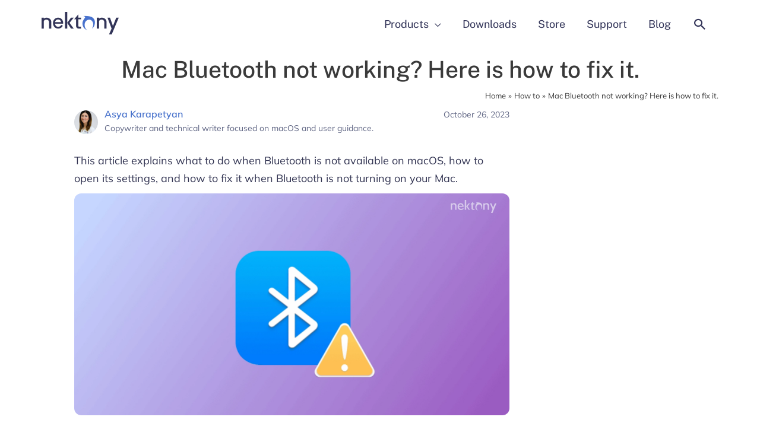

--- FILE ---
content_type: text/html; charset=UTF-8
request_url: https://nektony.com/how-to/mac-bluetooth-not-working
body_size: 50694
content:
<!DOCTYPE html>
<html dir="ltr" lang="en" prefix="og: https://ogp.me/ns#">
<head><meta charset="UTF-8"><script>if(navigator.userAgent.match(/MSIE|Internet Explorer/i)||navigator.userAgent.match(/Trident\/7\..*?rv:11/i)){var href=document.location.href;if(!href.match(/[?&]nowprocket/)){if(href.indexOf("?")==-1){if(href.indexOf("#")==-1){document.location.href=href+"?nowprocket=1"}else{document.location.href=href.replace("#","?nowprocket=1#")}}else{if(href.indexOf("#")==-1){document.location.href=href+"&nowprocket=1"}else{document.location.href=href.replace("#","&nowprocket=1#")}}}}</script><script>(()=>{class RocketLazyLoadScripts{constructor(){this.v="2.0.4",this.userEvents=["keydown","keyup","mousedown","mouseup","mousemove","mouseover","mouseout","touchmove","touchstart","touchend","touchcancel","wheel","click","dblclick","input"],this.attributeEvents=["onblur","onclick","oncontextmenu","ondblclick","onfocus","onmousedown","onmouseenter","onmouseleave","onmousemove","onmouseout","onmouseover","onmouseup","onmousewheel","onscroll","onsubmit"]}async t(){this.i(),this.o(),/iP(ad|hone)/.test(navigator.userAgent)&&this.h(),this.u(),this.l(this),this.m(),this.k(this),this.p(this),this._(),await Promise.all([this.R(),this.L()]),this.lastBreath=Date.now(),this.S(this),this.P(),this.D(),this.O(),this.M(),await this.C(this.delayedScripts.normal),await this.C(this.delayedScripts.defer),await this.C(this.delayedScripts.async),await this.T(),await this.F(),await this.j(),await this.A(),window.dispatchEvent(new Event("rocket-allScriptsLoaded")),this.everythingLoaded=!0,this.lastTouchEnd&&await new Promise(t=>setTimeout(t,500-Date.now()+this.lastTouchEnd)),this.I(),this.H(),this.U(),this.W()}i(){this.CSPIssue=sessionStorage.getItem("rocketCSPIssue"),document.addEventListener("securitypolicyviolation",t=>{this.CSPIssue||"script-src-elem"!==t.violatedDirective||"data"!==t.blockedURI||(this.CSPIssue=!0,sessionStorage.setItem("rocketCSPIssue",!0))},{isRocket:!0})}o(){window.addEventListener("pageshow",t=>{this.persisted=t.persisted,this.realWindowLoadedFired=!0},{isRocket:!0}),window.addEventListener("pagehide",()=>{this.onFirstUserAction=null},{isRocket:!0})}h(){let t;function e(e){t=e}window.addEventListener("touchstart",e,{isRocket:!0}),window.addEventListener("touchend",function i(o){o.changedTouches[0]&&t.changedTouches[0]&&Math.abs(o.changedTouches[0].pageX-t.changedTouches[0].pageX)<10&&Math.abs(o.changedTouches[0].pageY-t.changedTouches[0].pageY)<10&&o.timeStamp-t.timeStamp<200&&(window.removeEventListener("touchstart",e,{isRocket:!0}),window.removeEventListener("touchend",i,{isRocket:!0}),"INPUT"===o.target.tagName&&"text"===o.target.type||(o.target.dispatchEvent(new TouchEvent("touchend",{target:o.target,bubbles:!0})),o.target.dispatchEvent(new MouseEvent("mouseover",{target:o.target,bubbles:!0})),o.target.dispatchEvent(new PointerEvent("click",{target:o.target,bubbles:!0,cancelable:!0,detail:1,clientX:o.changedTouches[0].clientX,clientY:o.changedTouches[0].clientY})),event.preventDefault()))},{isRocket:!0})}q(t){this.userActionTriggered||("mousemove"!==t.type||this.firstMousemoveIgnored?"keyup"===t.type||"mouseover"===t.type||"mouseout"===t.type||(this.userActionTriggered=!0,this.onFirstUserAction&&this.onFirstUserAction()):this.firstMousemoveIgnored=!0),"click"===t.type&&t.preventDefault(),t.stopPropagation(),t.stopImmediatePropagation(),"touchstart"===this.lastEvent&&"touchend"===t.type&&(this.lastTouchEnd=Date.now()),"click"===t.type&&(this.lastTouchEnd=0),this.lastEvent=t.type,t.composedPath&&t.composedPath()[0].getRootNode()instanceof ShadowRoot&&(t.rocketTarget=t.composedPath()[0]),this.savedUserEvents.push(t)}u(){this.savedUserEvents=[],this.userEventHandler=this.q.bind(this),this.userEvents.forEach(t=>window.addEventListener(t,this.userEventHandler,{passive:!1,isRocket:!0})),document.addEventListener("visibilitychange",this.userEventHandler,{isRocket:!0})}U(){this.userEvents.forEach(t=>window.removeEventListener(t,this.userEventHandler,{passive:!1,isRocket:!0})),document.removeEventListener("visibilitychange",this.userEventHandler,{isRocket:!0}),this.savedUserEvents.forEach(t=>{(t.rocketTarget||t.target).dispatchEvent(new window[t.constructor.name](t.type,t))})}m(){const t="return false",e=Array.from(this.attributeEvents,t=>"data-rocket-"+t),i="["+this.attributeEvents.join("],[")+"]",o="[data-rocket-"+this.attributeEvents.join("],[data-rocket-")+"]",s=(e,i,o)=>{o&&o!==t&&(e.setAttribute("data-rocket-"+i,o),e["rocket"+i]=new Function("event",o),e.setAttribute(i,t))};new MutationObserver(t=>{for(const n of t)"attributes"===n.type&&(n.attributeName.startsWith("data-rocket-")||this.everythingLoaded?n.attributeName.startsWith("data-rocket-")&&this.everythingLoaded&&this.N(n.target,n.attributeName.substring(12)):s(n.target,n.attributeName,n.target.getAttribute(n.attributeName))),"childList"===n.type&&n.addedNodes.forEach(t=>{if(t.nodeType===Node.ELEMENT_NODE)if(this.everythingLoaded)for(const i of[t,...t.querySelectorAll(o)])for(const t of i.getAttributeNames())e.includes(t)&&this.N(i,t.substring(12));else for(const e of[t,...t.querySelectorAll(i)])for(const t of e.getAttributeNames())this.attributeEvents.includes(t)&&s(e,t,e.getAttribute(t))})}).observe(document,{subtree:!0,childList:!0,attributeFilter:[...this.attributeEvents,...e]})}I(){this.attributeEvents.forEach(t=>{document.querySelectorAll("[data-rocket-"+t+"]").forEach(e=>{this.N(e,t)})})}N(t,e){const i=t.getAttribute("data-rocket-"+e);i&&(t.setAttribute(e,i),t.removeAttribute("data-rocket-"+e))}k(t){Object.defineProperty(HTMLElement.prototype,"onclick",{get(){return this.rocketonclick||null},set(e){this.rocketonclick=e,this.setAttribute(t.everythingLoaded?"onclick":"data-rocket-onclick","this.rocketonclick(event)")}})}S(t){function e(e,i){let o=e[i];e[i]=null,Object.defineProperty(e,i,{get:()=>o,set(s){t.everythingLoaded?o=s:e["rocket"+i]=o=s}})}e(document,"onreadystatechange"),e(window,"onload"),e(window,"onpageshow");try{Object.defineProperty(document,"readyState",{get:()=>t.rocketReadyState,set(e){t.rocketReadyState=e},configurable:!0}),document.readyState="loading"}catch(t){console.log("WPRocket DJE readyState conflict, bypassing")}}l(t){this.originalAddEventListener=EventTarget.prototype.addEventListener,this.originalRemoveEventListener=EventTarget.prototype.removeEventListener,this.savedEventListeners=[],EventTarget.prototype.addEventListener=function(e,i,o){o&&o.isRocket||!t.B(e,this)&&!t.userEvents.includes(e)||t.B(e,this)&&!t.userActionTriggered||e.startsWith("rocket-")||t.everythingLoaded?t.originalAddEventListener.call(this,e,i,o):(t.savedEventListeners.push({target:this,remove:!1,type:e,func:i,options:o}),"mouseenter"!==e&&"mouseleave"!==e||t.originalAddEventListener.call(this,e,t.savedUserEvents.push,o))},EventTarget.prototype.removeEventListener=function(e,i,o){o&&o.isRocket||!t.B(e,this)&&!t.userEvents.includes(e)||t.B(e,this)&&!t.userActionTriggered||e.startsWith("rocket-")||t.everythingLoaded?t.originalRemoveEventListener.call(this,e,i,o):t.savedEventListeners.push({target:this,remove:!0,type:e,func:i,options:o})}}J(t,e){this.savedEventListeners=this.savedEventListeners.filter(i=>{let o=i.type,s=i.target||window;return e!==o||t!==s||(this.B(o,s)&&(i.type="rocket-"+o),this.$(i),!1)})}H(){EventTarget.prototype.addEventListener=this.originalAddEventListener,EventTarget.prototype.removeEventListener=this.originalRemoveEventListener,this.savedEventListeners.forEach(t=>this.$(t))}$(t){t.remove?this.originalRemoveEventListener.call(t.target,t.type,t.func,t.options):this.originalAddEventListener.call(t.target,t.type,t.func,t.options)}p(t){let e;function i(e){return t.everythingLoaded?e:e.split(" ").map(t=>"load"===t||t.startsWith("load.")?"rocket-jquery-load":t).join(" ")}function o(o){function s(e){const s=o.fn[e];o.fn[e]=o.fn.init.prototype[e]=function(){return this[0]===window&&t.userActionTriggered&&("string"==typeof arguments[0]||arguments[0]instanceof String?arguments[0]=i(arguments[0]):"object"==typeof arguments[0]&&Object.keys(arguments[0]).forEach(t=>{const e=arguments[0][t];delete arguments[0][t],arguments[0][i(t)]=e})),s.apply(this,arguments),this}}if(o&&o.fn&&!t.allJQueries.includes(o)){const e={DOMContentLoaded:[],"rocket-DOMContentLoaded":[]};for(const t in e)document.addEventListener(t,()=>{e[t].forEach(t=>t())},{isRocket:!0});o.fn.ready=o.fn.init.prototype.ready=function(i){function s(){parseInt(o.fn.jquery)>2?setTimeout(()=>i.bind(document)(o)):i.bind(document)(o)}return"function"==typeof i&&(t.realDomReadyFired?!t.userActionTriggered||t.fauxDomReadyFired?s():e["rocket-DOMContentLoaded"].push(s):e.DOMContentLoaded.push(s)),o([])},s("on"),s("one"),s("off"),t.allJQueries.push(o)}e=o}t.allJQueries=[],o(window.jQuery),Object.defineProperty(window,"jQuery",{get:()=>e,set(t){o(t)}})}P(){const t=new Map;document.write=document.writeln=function(e){const i=document.currentScript,o=document.createRange(),s=i.parentElement;let n=t.get(i);void 0===n&&(n=i.nextSibling,t.set(i,n));const c=document.createDocumentFragment();o.setStart(c,0),c.appendChild(o.createContextualFragment(e)),s.insertBefore(c,n)}}async R(){return new Promise(t=>{this.userActionTriggered?t():this.onFirstUserAction=t})}async L(){return new Promise(t=>{document.addEventListener("DOMContentLoaded",()=>{this.realDomReadyFired=!0,t()},{isRocket:!0})})}async j(){return this.realWindowLoadedFired?Promise.resolve():new Promise(t=>{window.addEventListener("load",t,{isRocket:!0})})}M(){this.pendingScripts=[];this.scriptsMutationObserver=new MutationObserver(t=>{for(const e of t)e.addedNodes.forEach(t=>{"SCRIPT"!==t.tagName||t.noModule||t.isWPRocket||this.pendingScripts.push({script:t,promise:new Promise(e=>{const i=()=>{const i=this.pendingScripts.findIndex(e=>e.script===t);i>=0&&this.pendingScripts.splice(i,1),e()};t.addEventListener("load",i,{isRocket:!0}),t.addEventListener("error",i,{isRocket:!0}),setTimeout(i,1e3)})})})}),this.scriptsMutationObserver.observe(document,{childList:!0,subtree:!0})}async F(){await this.X(),this.pendingScripts.length?(await this.pendingScripts[0].promise,await this.F()):this.scriptsMutationObserver.disconnect()}D(){this.delayedScripts={normal:[],async:[],defer:[]},document.querySelectorAll("script[type$=rocketlazyloadscript]").forEach(t=>{t.hasAttribute("data-rocket-src")?t.hasAttribute("async")&&!1!==t.async?this.delayedScripts.async.push(t):t.hasAttribute("defer")&&!1!==t.defer||"module"===t.getAttribute("data-rocket-type")?this.delayedScripts.defer.push(t):this.delayedScripts.normal.push(t):this.delayedScripts.normal.push(t)})}async _(){await this.L();let t=[];document.querySelectorAll("script[type$=rocketlazyloadscript][data-rocket-src]").forEach(e=>{let i=e.getAttribute("data-rocket-src");if(i&&!i.startsWith("data:")){i.startsWith("//")&&(i=location.protocol+i);try{const o=new URL(i).origin;o!==location.origin&&t.push({src:o,crossOrigin:e.crossOrigin||"module"===e.getAttribute("data-rocket-type")})}catch(t){}}}),t=[...new Map(t.map(t=>[JSON.stringify(t),t])).values()],this.Y(t,"preconnect")}async G(t){if(await this.K(),!0!==t.noModule||!("noModule"in HTMLScriptElement.prototype))return new Promise(e=>{let i;function o(){(i||t).setAttribute("data-rocket-status","executed"),e()}try{if(navigator.userAgent.includes("Firefox/")||""===navigator.vendor||this.CSPIssue)i=document.createElement("script"),[...t.attributes].forEach(t=>{let e=t.nodeName;"type"!==e&&("data-rocket-type"===e&&(e="type"),"data-rocket-src"===e&&(e="src"),i.setAttribute(e,t.nodeValue))}),t.text&&(i.text=t.text),t.nonce&&(i.nonce=t.nonce),i.hasAttribute("src")?(i.addEventListener("load",o,{isRocket:!0}),i.addEventListener("error",()=>{i.setAttribute("data-rocket-status","failed-network"),e()},{isRocket:!0}),setTimeout(()=>{i.isConnected||e()},1)):(i.text=t.text,o()),i.isWPRocket=!0,t.parentNode.replaceChild(i,t);else{const i=t.getAttribute("data-rocket-type"),s=t.getAttribute("data-rocket-src");i?(t.type=i,t.removeAttribute("data-rocket-type")):t.removeAttribute("type"),t.addEventListener("load",o,{isRocket:!0}),t.addEventListener("error",i=>{this.CSPIssue&&i.target.src.startsWith("data:")?(console.log("WPRocket: CSP fallback activated"),t.removeAttribute("src"),this.G(t).then(e)):(t.setAttribute("data-rocket-status","failed-network"),e())},{isRocket:!0}),s?(t.fetchPriority="high",t.removeAttribute("data-rocket-src"),t.src=s):t.src="data:text/javascript;base64,"+window.btoa(unescape(encodeURIComponent(t.text)))}}catch(i){t.setAttribute("data-rocket-status","failed-transform"),e()}});t.setAttribute("data-rocket-status","skipped")}async C(t){const e=t.shift();return e?(e.isConnected&&await this.G(e),this.C(t)):Promise.resolve()}O(){this.Y([...this.delayedScripts.normal,...this.delayedScripts.defer,...this.delayedScripts.async],"preload")}Y(t,e){this.trash=this.trash||[];let i=!0;var o=document.createDocumentFragment();t.forEach(t=>{const s=t.getAttribute&&t.getAttribute("data-rocket-src")||t.src;if(s&&!s.startsWith("data:")){const n=document.createElement("link");n.href=s,n.rel=e,"preconnect"!==e&&(n.as="script",n.fetchPriority=i?"high":"low"),t.getAttribute&&"module"===t.getAttribute("data-rocket-type")&&(n.crossOrigin=!0),t.crossOrigin&&(n.crossOrigin=t.crossOrigin),t.integrity&&(n.integrity=t.integrity),t.nonce&&(n.nonce=t.nonce),o.appendChild(n),this.trash.push(n),i=!1}}),document.head.appendChild(o)}W(){this.trash.forEach(t=>t.remove())}async T(){try{document.readyState="interactive"}catch(t){}this.fauxDomReadyFired=!0;try{await this.K(),this.J(document,"readystatechange"),document.dispatchEvent(new Event("rocket-readystatechange")),await this.K(),document.rocketonreadystatechange&&document.rocketonreadystatechange(),await this.K(),this.J(document,"DOMContentLoaded"),document.dispatchEvent(new Event("rocket-DOMContentLoaded")),await this.K(),this.J(window,"DOMContentLoaded"),window.dispatchEvent(new Event("rocket-DOMContentLoaded"))}catch(t){console.error(t)}}async A(){try{document.readyState="complete"}catch(t){}try{await this.K(),this.J(document,"readystatechange"),document.dispatchEvent(new Event("rocket-readystatechange")),await this.K(),document.rocketonreadystatechange&&document.rocketonreadystatechange(),await this.K(),this.J(window,"load"),window.dispatchEvent(new Event("rocket-load")),await this.K(),window.rocketonload&&window.rocketonload(),await this.K(),this.allJQueries.forEach(t=>t(window).trigger("rocket-jquery-load")),await this.K(),this.J(window,"pageshow");const t=new Event("rocket-pageshow");t.persisted=this.persisted,window.dispatchEvent(t),await this.K(),window.rocketonpageshow&&window.rocketonpageshow({persisted:this.persisted})}catch(t){console.error(t)}}async K(){Date.now()-this.lastBreath>45&&(await this.X(),this.lastBreath=Date.now())}async X(){return document.hidden?new Promise(t=>setTimeout(t)):new Promise(t=>requestAnimationFrame(t))}B(t,e){return e===document&&"readystatechange"===t||(e===document&&"DOMContentLoaded"===t||(e===window&&"DOMContentLoaded"===t||(e===window&&"load"===t||e===window&&"pageshow"===t)))}static run(){(new RocketLazyLoadScripts).t()}}RocketLazyLoadScripts.run()})();</script>
<script type="rocketlazyloadscript" data-cookieconsent="ignore">    window.dataLayer = window.dataLayer || [];    function gtag() {        dataLayer.push(arguments);    }    gtag("consent", "default", {        ad_personalization: "denied",        ad_storage: "denied",        ad_user_data: "denied",        analytics_storage: "denied",        functionality_storage: "denied",        personalization_storage: "denied",        security_storage: "granted",        wait_for_update: 500,    });    gtag("set", "ads_data_redaction", true);    gtag("set", "url_passthrough", false);</script>

<meta name="viewport" content="width=device-width, initial-scale=1">
<link rel="profile" href="https://gmpg.org/xfn/11">



<link rel="preconnect" href="https://fonts.gstatic.com" crossorigin>


<!-- Preload Lato font -->
<!-- <link href="https://fonts.googleapis.com/css2?family=Lato:wght@100;300;400;500;600;700;900&display=swap" rel="stylesheet"> 
<link rel="preload" as="font" type="font/woff2" href="/wp-content/themes/astra-child/fonts/Lato/Lato-Regular.woff2" crossorigin="anonymous">
<link rel="preload" as="font" type="font/woff2" href="/wp-content/themes/astra-child/fonts/Lato/Lato-Bold.woff2" crossorigin="anonymous">
<link rel="preload" as="font" type="font/woff2" href="/wp-content/themes/astra-child/fonts/Lato/Lato-Semibold.woff2" crossorigin="anonymous"> -->

<!-- Google Tag Manager -->
<script type="rocketlazyloadscript" data-cookieconsent="ignore">(function(w,d,s,l,i){w[l]=w[l]||[];w[l].push({'gtm.start':
new Date().getTime(),event:'gtm.js'});var f=d.getElementsByTagName(s)[0],
j=d.createElement(s),dl=l!='dataLayer'?'&l='+l:'';j.async=true;j.src=
'https://www.googletagmanager.com/gtm.js?id='+i+dl;f.parentNode.insertBefore(j,f);
})(window,document,'script','dataLayer','GTM-53CBPX');</script>
<!-- End Google Tag Manager -->
		
<title>Mac Bluetooth Not Working? - A Guide to Fix It | Nektony</title>
<link crossorigin data-rocket-preconnect href="https://www.googletagmanager.com" rel="preconnect">
<link crossorigin data-rocket-preconnect href="https://fonts.googleapis.com" rel="preconnect">
<link crossorigin data-rocket-preconnect href="https://nektony-com-1.disqus.com" rel="preconnect">
<link crossorigin data-rocket-preload as="font" href="https://nektony.com/wp-content/themes/astra/assets/fonts/astra.woff" rel="preload">
<link crossorigin data-rocket-preload as="font" href="https://nektony.com/wp-content/astra-local-fonts/mulish/1Ptvg83HX_SGhgqk3wot.woff2" rel="preload">
<link crossorigin data-rocket-preload as="font" href="https://nektony.com/wp-content/astra-local-fonts/public-sans/ijwRs572Xtc6ZYQws9YVwnNGfJ4.woff2" rel="preload">
<style id="wpr-usedcss">img:is([sizes=auto i],[sizes^="auto," i]){contain-intrinsic-size:3000px 1500px}a,abbr,acronym,address,big,blockquote,body,caption,cite,code,dd,del,dfn,div,dl,dt,em,fieldset,font,form,h1,h2,h3,h4,h5,h6,html,iframe,ins,kbd,label,legend,li,object,ol,p,pre,samp,small,span,strike,strong,sub,sup,table,tbody,td,tfoot,th,thead,tr,tt,ul,var{border:0;font-size:100%;font-style:inherit;font-weight:inherit;margin:0;outline:0;padding:0;vertical-align:baseline}html{-webkit-text-size-adjust:100%;-ms-text-size-adjust:100%}body{margin:0}article,aside,details,figcaption,figure,footer,header,main,menu,nav,section,summary{display:block}audio,canvas,progress,video{display:inline-block;vertical-align:baseline}audio:not([controls]){display:none;height:0}[hidden],template{display:none}a{background-color:transparent}a:active{outline:0}a,a:focus,a:hover,a:visited{text-decoration:none}abbr[title]{border-bottom:1px dotted}dfn{font-style:italic}mark{background:#ff0;color:#000}small{font-size:80%}sub,sup{font-size:75%;line-height:0;position:relative;vertical-align:baseline}sup{top:-.5em}sub{bottom:-.25em}img{border:0}svg:not(:root){overflow:hidden}figure{margin:0}hr{box-sizing:content-box;height:0}pre{overflow:auto}code,kbd,pre,samp{font-size:1em}button,input,optgroup,select,textarea{color:inherit;font:inherit;margin:0}button{overflow:visible}button,select{text-transform:none}button,html input[type=button],input[type=submit]{-webkit-appearance:button;cursor:pointer}button[disabled],html input[disabled]{cursor:default}button::-moz-focus-inner,input::-moz-focus-inner{border:0;padding:0}input{line-height:normal}input[type=checkbox],input[type=radio]{box-sizing:border-box;padding:0}input[type=number]::-webkit-inner-spin-button,input[type=number]::-webkit-outer-spin-button{height:auto}input[type=search]{-webkit-appearance:textfield;box-sizing:content-box}input[type=search]::-webkit-search-cancel-button,input[type=search]::-webkit-search-decoration{-webkit-appearance:none}fieldset{border:1px solid var(--ast-border-color);margin:0;padding:.35em .625em .75em}legend{border:0;padding:0}fieldset legend{margin-bottom:1.5em;padding:0 .5em}textarea{overflow:auto}optgroup{font-weight:700}table{border-collapse:collapse;border-spacing:0}td,th{padding:0}@media (min-width:1200px){.ast-container{max-width:100%}}.ast-container{margin-left:auto;margin-right:auto;padding-left:20px;padding-right:20px}.ast-container::after{content:"";display:table;clear:both}.ast-row{margin-left:-20px;margin-right:-20px}.ast-row::after{content:"";display:table;clear:both}.ast-col-lg-2,.ast-col-md-2,.ast-col-sm-12,.ast-col-xs-12{position:relative;min-height:1px;padding-left:20px;padding-right:20px}.ast-col-xs-12{float:left}.ast-col-xs-12{width:100%}@media (min-width:544px){.ast-col-sm-12{float:left}.ast-col-sm-12{width:100%}}@media (min-width:768px){.ast-container{max-width:100%}.ast-col-md-2{float:left}.ast-col-md-2{width:16.6666666667%}}@media (min-width:992px){.ast-container{max-width:100%}.ast-col-lg-2{float:left}.ast-col-lg-2{width:16.6666666667%}}h1,h2,h3,h4,h5,h6{clear:both}.entry-content :where(h1),h1{color:#808285;font-size:2em;line-height:1.2}.entry-content :where(h2),h2{color:#808285;font-size:1.7em;line-height:1.3}.entry-content :where(h3),h3{color:#808285;font-size:1.5em;line-height:1.4}.entry-content :where(h4),h4{color:#808285;line-height:1.5;font-size:1.3em}.entry-content :where(h5),h5{color:#808285;line-height:1.6;font-size:1.2em}.entry-content :where(h6),h6{color:#808285;line-height:1.7;font-size:1.1em}html{box-sizing:border-box}*,:after,:before{box-sizing:inherit}body{color:#808285;background:#fff;font-style:normal}ol,ul{margin:0 0 1.5em 3em}ul{list-style:disc}ol{list-style:decimal}li>ol,li>ul{margin-bottom:0;margin-left:1.5em}dt{font-weight:600}dd{margin:0 1.5em 1em}strong{font-weight:700}cite,dfn,em{font-style:italic}blockquote{quotes:"" ""}blockquote:after,blockquote:before{content:""}blockquote{border-left:5px solid var(--ast-border-color);padding:20px;font-size:1.2em;font-style:italic;margin:0 0 1.5em;position:relative}address{margin:0 0 1.5em}address,cite{font-style:italic}abbr,acronym{border-bottom:1px dotted #666;cursor:help}pre{background:var(--ast-code-block-background);font-family:"Courier 10 Pitch",Courier,monospace;margin-bottom:1.6em;overflow:auto;max-width:100%;padding:1.6em}code,kbd,tt,var{font:1em Monaco,Consolas,"Andale Mono","DejaVu Sans Mono",monospace}img{height:auto;max-width:100%}hr{background-color:#ccc;border:0;height:1px;margin-bottom:1.5em}.button,button,input,select,textarea{color:#808285;font-weight:400;font-size:100%;margin:0;vertical-align:baseline}button,input{line-height:normal}big{font-size:125%}ins,mark{background:0 0;text-decoration:none}table,td,th{border:1px solid var(--ast-border-color)}table{border-collapse:separate;border-spacing:0;border-width:1px 0 0 1px;margin:0 0 1.5em;width:100%}th{font-weight:600}td,th{padding:.7em 1em;border-width:0 1px 1px 0}.button,button,input[type=button],input[type=submit]{border:1px solid;border-color:var(--ast-border-color);border-radius:2px;background:#e6e6e6;padding:.6em 1em .4em;color:#fff}.button:focus,.button:hover,button:focus,button:hover,input[type=button]:focus,input[type=button]:hover,input[type=submit]:focus,input[type=submit]:hover{color:#fff;border-color:var(--ast-border-color)}.button:active,.button:focus,button:active,button:focus,input[type=button]:active,input[type=button]:focus,input[type=submit]:active,input[type=submit]:focus{border-color:var(--ast-border-color);outline:0}input[type=email],input[type=search],input[type=text],input[type=url],textarea{color:#666;border:1px solid var(--ast-border-color);border-radius:2px;-webkit-appearance:none}input[type=email]:focus,input[type=search]:focus,input[type=text]:focus,input[type=url]:focus,textarea:focus{color:#111}textarea{padding-left:3px;width:100%}a{color:#4169e1}a:focus,a:hover{color:#191970}a:focus{outline:dotted thin}a:hover{outline:0}.screen-reader-text{border:0;clip:rect(1px,1px,1px,1px);height:1px;margin:-1px;overflow:hidden;padding:0;position:absolute;width:1px;word-wrap:normal!important}.screen-reader-text:focus{background-color:#f1f1f1;border-radius:2px;box-shadow:0 0 2px 2px rgba(0,0,0,.6);clip:auto!important;color:#21759b;display:block;font-size:12.25px;font-size:.875rem;height:auto;left:5px;line-height:normal;padding:15px 23px 14px;text-decoration:none;top:5px;width:auto;z-index:100000}.aligncenter{clear:both;text-align:center;display:block;margin-left:auto;margin-right:auto}#primary:after,#primary:before,#secondary:after,#secondary:before,.ast-container:after,.ast-container:before,.ast-row:after,.ast-row:before,.clear:after,.clear:before,.sidebar-main:after,.sidebar-main:before,.site-content:after,.site-content:before,.site-footer:after,.site-footer:before,.site-header:after,.site-header:before,.site-main:after,.site-main:before{content:"";display:table}#primary:after,#secondary:after,.ast-container:after,.ast-row:after,.clear:after,.sidebar-main:after,.site-content:after,.site-footer:after,.site-header:after,.site-main:after{clear:both}iframe,object{max-width:100%}::selection{color:#fff;background:#0274be}body{-webkit-font-smoothing:antialiased;-moz-osx-font-smoothing:grayscale}body:not(.logged-in){position:relative}#page{position:relative}a,a:focus{text-decoration:none}.secondary a *,.site-footer a *,.site-header a *,a{transition:all .2s linear}img{vertical-align:middle}.entry-content :where(h1,h2,h3,h4,h5,h6){margin-bottom:20px}p{margin-bottom:1.75em}blockquote{margin:1.5em 1em 1.5em 3em;font-size:1.1em;line-height:inherit;position:relative}.button,input[type=button],input[type=submit]{border-radius:0;padding:18px 30px;border:0;box-shadow:none;text-shadow:none}.button:hover,input[type=button]:hover,input[type=submit]:hover{box-shadow:none}.button:active,.button:focus,input[type=button]:active,input[type=button]:focus,input[type=submit]:active,input[type=submit]:focus{box-shadow:none}.search-form .search-field{outline:0}.ast-search-menu-icon{position:relative;z-index:3}.site .skip-link{background-color:#f1f1f1;box-shadow:0 0 1px 1px rgba(0,0,0,.2);color:#21759b;display:block;font-family:Montserrat,"Helvetica Neue",sans-serif;font-size:14px;font-weight:700;left:-9999em;outline:0;padding:15px 23px 14px;text-decoration:none;text-transform:none;top:-9999em}.site .skip-link:focus{clip:auto;height:auto;left:6px;top:7px;width:auto;z-index:100000;outline:dotted thin}input,select{line-height:1}body,button,input[type=button],input[type=submit],textarea{line-height:1.85714285714286}body{background-color:#fff}#page{display:block}#primary,#secondary{display:block;position:relative;float:left;width:100%}#primary{margin:4em 0}@media (min-width:993px){.ast-right-sidebar #primary{padding-right:60px}.ast-right-sidebar #secondary{padding-left:60px}}@media (max-width:992px){.ast-right-sidebar #primary{padding-right:30px}}.ast-search-icon .astra-search-icon{font-size:1.3em}.main-navigation{height:100%;-js-display:inline-flex;display:inline-flex}.main-navigation ul{list-style:none;margin:0;padding-left:0;position:relative}.main-header-menu .menu-link,.main-header-menu>a{text-decoration:none;padding:0 1em;display:inline-block;transition:all .2s linear}.main-header-menu .menu-item{position:relative}.main-header-menu .menu-item.focus>.sub-menu,.main-header-menu .menu-item:hover>.sub-menu{right:auto;left:0;visibility:visible}.main-header-menu .sub-menu{width:240px;background:#fff;left:-999em;position:absolute;top:100%;z-index:99999;visibility:hidden}@media (min-width:769px){.main-header-menu .sub-menu .menu-item.focus>.sub-menu,.main-header-menu .sub-menu .menu-item:hover>.sub-menu{left:100%;right:auto}}.main-header-menu .sub-menu .menu-link{padding:.9em 1em;display:block;word-wrap:break-word}.main-header-menu .sub-menu .menu-item:not(.menu-item-has-children) .menu-link .icon-arrow:first-of-type{display:none}#ast-desktop-header .main-header-menu .sub-menu .menu-item.menu-item-has-children>.menu-link .icon-arrow{display:none}.main-header-menu .sub-menu .sub-menu{top:0}.submenu-with-border .sub-menu{border-width:1px;border-style:solid}.submenu-with-border .sub-menu .menu-link{border-width:0 0 1px;border-style:solid}.submenu-with-border .sub-menu .sub-menu{top:-2px}.ast-desktop .submenu-with-border .sub-menu>.menu-item:last-child>.menu-link{border-bottom-style:none}.ast-header-break-point .main-navigation{padding-left:0}.ast-header-break-point .main-navigation ul .menu-item .menu-link{padding:0 20px;display:inline-block;width:100%;border:0;border-bottom-width:1px;border-style:solid;border-color:var(--ast-border-color)}.ast-header-break-point .main-navigation ul .menu-item .menu-link .icon-arrow:first-of-type{margin-right:5px}.ast-header-break-point .main-navigation ul .sub-menu .menu-item:not(.menu-item-has-children) .menu-link .icon-arrow:first-of-type{display:inline}.ast-header-break-point .main-navigation .sub-menu .menu-item .menu-link{padding-left:30px}.ast-header-break-point .main-navigation .sub-menu .menu-item .menu-item .menu-link{padding-left:40px}.ast-header-break-point .main-navigation .sub-menu .menu-item .menu-item .menu-item .menu-link{padding-left:50px}.ast-header-break-point .main-navigation .sub-menu .menu-item .menu-item .menu-item .menu-item .menu-link{padding-left:60px}.ast-header-break-point .main-header-menu{background-color:#f9f9f9;border-top-width:0}.ast-header-break-point .main-header-menu .sub-menu{background-color:#f9f9f9;position:static;opacity:1;visibility:visible;border:0;width:auto}.ast-header-break-point .submenu-with-border .sub-menu{border:0}.ast-mobile-menu-buttons{display:none}.ast-button-wrap{display:inline-block}.ast-button-wrap button{box-shadow:none;border:none}.ast-button-wrap .menu-toggle{padding:0;width:2.2em;height:2.1em;font-size:1.5em;font-weight:400;border-radius:2px;-webkit-font-smoothing:antialiased;-moz-osx-font-smoothing:grayscale;border-radius:2px;vertical-align:middle;line-height:1.85714285714286}.ast-button-wrap .menu-toggle.main-header-menu-toggle{padding:0 .5em;width:auto;text-align:center}.ast-button-wrap .menu-toggle .menu-toggle-icon{font-style:normal;display:inline-block;vertical-align:middle;line-height:2.05}.ast-button-wrap .menu-toggle .menu-toggle-icon:before{content:"\e5d2";font-family:Astra;text-decoration:inherit}.ast-button-wrap .menu-toggle .icon-menu-bars svg:nth-child(2){display:none}.ast-button-wrap .menu-toggle.toggled .menu-toggle-icon:before{content:"\e5cd"}.ast-button-wrap .menu-toggle.toggled .icon-menu-bars svg:first-child{display:none}.ast-button-wrap .menu-toggle.toggled .icon-menu-bars svg:nth-child(2){display:block}.ast-button-wrap .menu-toggle:focus{outline:dotted thin}.header-main-layout-1 .ast-main-header-bar-alignment{margin-left:auto}.site-navigation{height:100%}.site-header .menu-link *{transition:none}.ast-icon.icon-arrow svg{height:.6em;width:.6em;position:relative;margin-left:10px}.ast-icon.icon-search svg{height:1em;width:.9em;margin-top:3px;margin-right:2px}.ast-header-break-point .ast-mobile-menu-buttons{display:block;align-self:center}.ast-header-break-point .main-header-bar-navigation{flex:auto}.ast-header-break-point .ast-main-header-bar-alignment{display:block;width:100%;flex:auto;order:4}.ast-header-break-point .ast-icon.icon-arrow svg{height:.85em;width:.95em;position:relative;margin-left:10px}.ast-icon svg:not([fill]){fill:currentColor}.main-header-bar{z-index:1}.header-main-layout-1 .main-header-bar-navigation{text-align:right}.header-main-layout-1 .main-header-bar-navigation .sub-menu{text-align:left}.header-main-layout-1 .main-navigation{padding-left:15px;vertical-align:top}.header-main-layout-1 .main-header-container{align-items:stretch}.ast-header-break-point .header-main-layout-1 .site-branding{padding-right:1em}.ast-header-break-point .header-main-layout-1 .main-header-bar-navigation{text-align:left}.ast-header-break-point .header-main-layout-1 .main-navigation{padding-left:0}.ast-logo-title-inline .ast-site-identity{-js-display:inline-flex;display:inline-flex;vertical-align:middle;align-items:center;transition:all .2s linear}.ast-header-break-point .ast-mobile-header-inline .main-header-container{-js-display:flex;display:flex}.site-header{z-index:99;position:relative}.main-header-container{position:relative}.main-header-bar-wrap{position:relative}.main-header-bar{background-color:#fff;border-bottom-color:var(--ast-border-color);border-bottom-style:solid}.ast-header-break-point .main-header-bar{border:0}.ast-header-break-point .main-header-bar{border-bottom-color:var(--ast-border-color);border-bottom-style:solid}.main-header-bar{margin-left:auto;margin-right:auto}.ast-desktop .main-header-menu.ast-menu-shadow .sub-menu{box-shadow:0 4px 10px -2px rgba(0,0,0,.1)}.site-branding{line-height:1;align-self:center}.ast-menu-toggle{display:none;background:0 0;color:inherit;border-style:dotted;border-color:transparent}.ast-menu-toggle:focus,.ast-menu-toggle:hover{background:0 0;border-color:inherit;color:inherit}.ast-menu-toggle:focus{outline:dotted thin}.ast-main-header-nav-open .main-header-bar{padding-bottom:0}.main-header-bar{z-index:4;position:relative;line-height:4}.main-header-bar .main-header-bar-navigation{height:100%}.main-header-bar .main-header-bar-navigation:empty{padding:0}.main-header-bar .main-header-bar-navigation .sub-menu{line-height:1.45}.main-header-bar .main-header-bar-navigation .menu-item-has-children>.menu-link:after{line-height:normal}.main-header-bar .main-header-bar-navigation .ast-search-icon{display:block;z-index:4;position:relative}.main-header-bar .ast-search-menu-icon .search-form{background-color:#fff}.ast-header-break-point.ast-header-custom-item-inside .main-header-bar .ast-search-menu-icon .search-form{visibility:visible;opacity:1;position:relative;right:auto;top:auto;transform:none}.ast-masthead-custom-menu-items .ast-dropdown-active .slide-search.astra-search-icon{color:#757575}.ast-search-menu-icon.slide-search .search-form{backface-visibility:visible;visibility:hidden;opacity:0;transition:all .2s;position:absolute;z-index:3;right:-1em;top:50%;transform:translateY(-50%)}.ast-search-menu-icon.ast-dropdown-active.slide-search .search-form{visibility:visible;opacity:1}.ast-search-menu-icon .search-form{border:1px solid var(--ast-border-color);line-height:normal;padding:0 3em 0 0;border-radius:2px;display:inline-block;backface-visibility:hidden;position:relative;color:inherit;background-color:#fff}.ast-search-menu-icon .astra-search-icon{-js-display:flex;display:flex;line-height:normal}.ast-search-menu-icon .astra-search-icon:focus{outline:0}.ast-search-menu-icon .search-field{border:none;background-color:transparent;transition:width .2s;border-radius:inherit;color:inherit;font-size:inherit;width:0;color:#757575}.ast-search-menu-icon.ast-dropdown-active{visibility:visible;opacity:1;position:relative}.ast-search-menu-icon.ast-dropdown-active .search-field{width:235px}li.ast-masthead-custom-menu-items{padding:0 1em}li.ast-masthead-custom-menu-items a{padding-left:0;padding-right:0;vertical-align:middle}li.ast-masthead-custom-menu-items a,li.ast-masthead-custom-menu-items a:focus,li.ast-masthead-custom-menu-items a:hover{background:0 0}li.ast-masthead-custom-menu-items .ast-search-icon .astra-search-icon{line-height:1}.ast-search-icon{z-index:4;position:relative;line-height:normal}.ast-masthead-custom-menu-items{padding:0 1em}.search-custom-menu-item{position:relative}.ast-site-identity{padding:1em 0}.ast-header-break-point .ast-mobile-header-inline .site-branding{text-align:left;padding-bottom:0}.ast-header-break-point .site-header .main-header-bar-wrap .site-branding{-js-display:flex;display:flex;flex:1;align-self:center}.ast-header-break-point ul li.ast-masthead-custom-menu-items a{padding:0;display:inline-block;width:auto;border:0}.ast-header-break-point li.ast-masthead-custom-menu-items{padding-left:20px;padding-right:20px;margin-bottom:1em;margin-top:1em}.ast-header-break-point .ast-site-identity{width:100%}.ast-header-break-point .main-header-bar{display:block;line-height:3}.ast-header-break-point .main-header-bar .main-header-bar-navigation{line-height:3;display:none}.ast-header-break-point .main-header-bar .main-header-bar-navigation .sub-menu{line-height:3}.ast-header-break-point .main-header-bar .main-header-bar-navigation .menu-item-has-children .sub-menu{display:none}.ast-header-break-point .main-header-bar .main-header-bar-navigation .menu-item-has-children>.ast-menu-toggle{display:inline-block;position:absolute;font-size:inherit;top:-1px;right:20px;cursor:pointer;-webkit-font-smoothing:antialiased;-moz-osx-font-smoothing:grayscale;padding:0 .907em;font-weight:400;line-height:inherit;transition:all .2s}.ast-header-break-point .main-header-bar .main-header-bar-navigation .ast-submenu-expanded>.ast-menu-toggle .icon-arrow svg,.ast-header-break-point .main-header-bar .main-header-bar-navigation .ast-submenu-expanded>.ast-menu-toggle::before{transform:rotateX(180deg)}.ast-header-break-point .main-header-bar .main-header-bar-navigation .main-header-menu{border-top-width:1px;border-style:solid;border-color:var(--ast-border-color)}.ast-header-break-point.ast-header-custom-item-inside .ast-search-menu-icon{position:relative;display:block;right:auto;transform:none}.ast-header-break-point .main-navigation{display:block;width:100%}.ast-header-break-point .main-navigation ul>.menu-item:first-child{border-top:0}.ast-header-break-point .main-navigation ul ul{left:auto;right:auto}.ast-header-break-point .main-navigation li{width:100%}.ast-header-break-point .main-navigation .widget{margin-bottom:1em}.ast-header-break-point .main-navigation .widget li{width:auto}.ast-header-break-point .main-navigation .widget:last-child{margin-bottom:0}.ast-header-break-point .main-header-bar-navigation{width:calc(100% + 40px);margin:0 -20px}.ast-header-break-point .main-header-menu ul ul{top:0}.ast-header-break-point .ast-mobile-menu-buttons{text-align:right;-js-display:flex;display:flex;justify-content:flex-end}.ast-header-break-point .ast-mobile-menu-buttons .ast-button-wrap .ast-mobile-menu-buttons-minimal{font-size:1.7em}.sticky{display:block}.hentry{margin:0 0 1.5em}.entry-content>:last-child{margin-bottom:0}.wp-block-separator:not(.is-style-wide):not(.is-style-dots){margin:20px auto}body{overflow-x:hidden}.widget-title{font-weight:400;margin-bottom:1em;line-height:1.5}.widget{margin:0 0 2.8em}.widget:last-child{margin-bottom:0}.widget select{max-width:100%}.widget ul{margin:0;list-style-type:none}.ast-footer-overlay{background-color:#3a3a3a;padding-top:2em;padding-bottom:2em}.ast-small-footer{line-height:1.85714285714286;position:relative}.ast-small-footer .nav-menu a{padding:0 .5em}.ast-small-footer .widget-title{margin-bottom:0}.ast-small-footer .widget{margin-bottom:1em}.ast-small-footer .widget ul{position:static;border:0;width:auto}.ast-small-footer .widget ul a{border:0}.ast-small-footer .widget:last-child{margin-bottom:0}@media (min-width:769px){.ast-footer-overlay{padding-top:2.66666em;padding-bottom:2.66666em}.ast-small-footer .nav-menu li{margin:0}.ast-small-footer .nav-menu li:first-child a{padding-left:0}.ast-small-footer .nav-menu li:last-child a{padding-right:0}}.footer-sml-layout-1{text-align:center}@media screen and (min-color-index:0) and (-webkit-min-device-pixel-ratio:0){.ast-small-footer-wrap .ast-row:before{display:block}}.site-footer{color:#fff}.site-footer .widget-title{color:var(--ast-border-color)}.site-footer a{color:var(--ast-border-color)}.site-footer a:focus,.site-footer a:hover{color:#fff}.site-footer ul{margin:0;list-style-type:none}.site-footer .nav-menu li{display:inline-block}.footer-adv-overlay{background-color:#3a3a3a;padding-top:70px;padding-bottom:70px}input[type=email],input[type=number],input[type=search],input[type=text],input[type=url],select,textarea{color:#666;padding:.75em;height:auto;border-width:1px;border-style:solid;border-color:var(--ast-border-color);border-radius:2px;background:var(--ast-comment-inputs-background);box-shadow:none;box-sizing:border-box;transition:all .2s linear}input[type=email]:focus,input[type=search]:focus,input[type=text]:focus,input[type=url]:focus,select:focus,textarea:focus{background-color:#fff;border-color:var(--ast-border-color);box-shadow:none}input[type=button],input[type=button]:focus,input[type=button]:hover,input[type=submit],input[type=submit]:focus,input[type=submit]:hover{box-shadow:none}textarea{width:100%}input[type=search]:focus{outline:dotted thin}.astra-dark-mode-enable input[type=email],.astra-dark-mode-enable input[type=number],.astra-dark-mode-enable input[type=search],.astra-dark-mode-enable input[type=text],.astra-dark-mode-enable input[type=url],.astra-dark-mode-enable textarea{background-color:var(--ast-global-color-secondary,--ast-global-color-5);color:var(--ast-global-color-2)!important;border:1px solid var(--ast-border-color)}.astra-dark-mode-enable input[type=email]:focus,.astra-dark-mode-enable input[type=number]:focus,.astra-dark-mode-enable input[type=search]:focus,.astra-dark-mode-enable input[type=text]:focus,.astra-dark-mode-enable input[type=url]:focus,.astra-dark-mode-enable textarea:focus{border:1px solid var(--ast-global-color-0)!important;background-color:var(--ast-global-color-secondary,--ast-global-color-5)!important}.astra-dark-mode-enable select{background-color:var(--ast-global-color-secondary,--ast-global-color-5);border-color:var(--ast-border-color);color:var(--ast-global-color-2)}input[type=color]{border:none;width:100px;padding:0;height:30px;cursor:pointer}input[type=color]::-webkit-color-swatch-wrapper{padding:0;border:none}input[type=color]::-webkit-color-swatch{border:none}.page .entry-header{margin-bottom:1.5em}.entry-header{margin-bottom:1.2em;word-wrap:break-word}.entry-content{word-wrap:break-word}.entry-content p{margin-bottom:1.6em}.entry-content::after{display:table;clear:both;content:''}.single .entry-header{margin-bottom:2em}.ast-flex{-js-display:flex;display:flex;flex-wrap:wrap}.ast-justify-content-flex-end{justify-content:flex-end}.ast-flex-grow-1{flex-grow:1}.wp-block-separator{max-width:100px}:root{--ast-post-nav-space:0;--ast-container-default-xlg-padding:6.67em;--ast-container-default-lg-padding:5.67em;--ast-container-default-slg-padding:4.34em;--ast-container-default-md-padding:3.34em;--ast-container-default-sm-padding:6.67em;--ast-container-default-xs-padding:2.4em;--ast-container-default-xxs-padding:1.4em;--ast-code-block-background:#EEEEEE;--ast-comment-inputs-background:#FAFAFA;--ast-normal-container-width:1140px;--ast-narrow-container-width:750px;--ast-blog-title-font-weight:normal;--ast-blog-meta-weight:inherit;--ast-global-color-primary:var(--ast-global-color-5);--ast-global-color-secondary:var(--ast-global-color-4);--ast-global-color-alternate-background:var(--ast-global-color-7);--ast-global-color-subtle-background:var(--ast-global-color-6);--ast-bg-style-guide:#F8FAFC;--ast-shadow-style-guide:0px 0px 4px 0 #00000057;--ast-global-dark-bg-style:#fff;--ast-global-dark-lfs:#fbfbfb;--ast-widget-bg-color:#fafafa;--ast-wc-container-head-bg-color:#fbfbfb;--ast-title-layout-bg:#eeeeee;--ast-search-border-color:#e7e7e7;--ast-lifter-hover-bg:#e6e6e6;--ast-gallery-block-color:#000;--srfm-color-input-label:var(--ast-global-color-2)}html{font-size:112.5%}a{color:#4973cc}a:focus,a:hover{color:#4263ab}body,button,input,select,textarea{font-family:Mulish,sans-serif;font-weight:400;font-size:18px;font-size:1rem;line-height:var(--ast-body-line-height,1.72em)}blockquote{color:#00000e}.entry-content p,p{margin-bottom:.5em}.entry-content :where(h1,h2,h3,h4,h5,h6),h1,h2,h3,h4,h5,h6{font-family:'Public Sans',sans-serif;font-weight:500;line-height:1.2em}header .custom-logo-link img{max-width:130px;width:130px}.astra-logo-svg{width:130px}.entry-content :where(h1),h1{font-size:39px;font-size:2.1666666666667rem;font-weight:500;font-family:'Public Sans',sans-serif;line-height:1.4em}.entry-content :where(h2),h2{font-size:28px;font-size:1.5555555555556rem;font-weight:500;font-family:'Public Sans',sans-serif;line-height:1.3em}.entry-content :where(h3),h3{font-size:24px;font-size:1.3333333333333rem;font-weight:500;font-family:'Public Sans',sans-serif;line-height:1.3em}.entry-content :where(h4),h4{font-size:24px;font-size:1.3333333333333rem;line-height:1.2em;font-weight:500;font-family:'Public Sans',sans-serif}.entry-content :where(h5),h5{font-size:20px;font-size:1.1111111111111rem;line-height:1.2em;font-weight:500;font-family:'Public Sans',sans-serif}.entry-content :where(h6),h6{font-size:16px;font-size:.88888888888889rem;line-height:1.25em;font-weight:500;font-family:'Public Sans',sans-serif}::selection{background-color:#4973cc;color:#fff}.entry-content :where(h1,h2,h3,h4,h5,h6),body,h1,h2,h3,h4,h5,h6{color:#323459}input:focus,input[type=email]:focus,input[type=search]:focus,input[type=text]:focus,input[type=url]:focus,textarea:focus{border-color:#4973cc}input[type=checkbox]:checked,input[type=checkbox]:focus:checked,input[type=checkbox]:hover:checked,input[type=radio]:checked{border-color:#4973cc;background-color:#4973cc;box-shadow:none}.ast-search-menu-icon form.search-form{padding-right:0}.search-form input.search-field:focus{outline:0}.widget-title{font-size:25px;font-size:1.3888888888889rem;color:#323459}#secondary,#secondary button,#secondary input,#secondary select,#secondary textarea{font-size:18px;font-size:1rem}#close:focus-visible,.ast-header-account-wrap:focus-visible,.ast-menu-toggle:focus-visible,.ast-search-menu-icon.slide-search a:focus-visible:focus-visible,.astra-search-icon:focus-visible,.site .skip-link:focus-visible,a:focus-visible{outline-style:dotted;outline-color:inherit;outline-width:thin}#ast-scroll-top:focus,input:focus,input[type=email]:focus,input[type=number]:focus,input[type=search]:focus,input[type=text]:focus,input[type=url]:focus,textarea:focus{border-style:dotted;border-color:inherit;border-width:thin}input{outline:0}.main-header-menu .menu-link{color:#323459}.main-header-menu .ast-masthead-custom-menu-items a:hover,.main-header-menu .menu-item.focus>.ast-menu-toggle,.main-header-menu .menu-item.focus>.menu-link,.main-header-menu .menu-item:hover>.ast-menu-toggle,.main-header-menu .menu-item:hover>.menu-link{color:#4973cc}.ast-logo-title-inline .site-logo-img{padding-right:1em}.site-logo-img img{transition:all .2s linear}.ast-header-break-point .ast-mobile-menu-buttons-minimal.menu-toggle{background:0 0;color:#4973cc}#secondary{margin:4em 0 2.5em;word-break:break-word;line-height:2}#secondary li{margin-bottom:.25em}#secondary li:last-child{margin-bottom:0}@media (max-width:993px){.ast-right-sidebar #secondary{padding-left:30px}}.ast-small-footer>.ast-footer-overlay{background-color:#fff}.footer-adv .footer-adv-overlay{border-top-style:solid;border-top-width:0;border-top-color:#fff}.ast-plain-container.ast-single-post #primary{margin-top:10px;margin-bottom:30px}.ast-right-sidebar.ast-single-post #primary{padding-left:10px;padding-right:10px}@media (min-width:922px){.ast-right-sidebar #primary{border-right:1px solid var(--ast-border-color)}.ast-right-sidebar #secondary{border-left:1px solid var(--ast-border-color);margin-left:-1px}}.button,.menu-toggle,button,input#submit,input[type=button],input[type=submit]{border-style:solid;border-top-width:1px;border-right-width:1px;border-left-width:1px;border-bottom-width:1px;color:#fff;border-color:#4973cc;background-color:#4973cc;padding-top:11px;padding-right:28px;padding-bottom:11px;padding-left:28px;font-family:'Public Sans',sans-serif;font-weight:400;font-size:20px;font-size:1.1111111111111rem;line-height:1em;border-top-left-radius:6px;border-top-right-radius:6px;border-bottom-right-radius:6px;border-bottom-left-radius:6px}.menu-toggle:hover,button:focus,button:hover,input#submit:focus,input#submit:hover,input[type=button]:focus,input[type=button]:hover,input[type=submit]:focus,input[type=submit]:hover{color:#fff;background-color:#4065b6;border-color:#4065b6}@media (min-width:544px){.ast-container{max-width:100%}}body{background-color:rgba(255,255,255,0);background-image:none}@media (max-width:921px){.ast-plain-container #primary{margin-top:10px;margin-bottom:30px}.ast-right-sidebar #primary{padding-left:5px;padding-right:5px}.ast-plain-container.ast-single-post #primary{margin-top:10px;margin-bottom:30px}.ast-right-sidebar.ast-single-post #primary{padding-left:5px;padding-right:5px}#secondary.secondary{padding-top:0}.ast-right-sidebar #primary{padding-right:0}.ast-right-sidebar #secondary{padding-left:0}.entry-content :where(h1),h1{font-size:30px}.entry-content :where(h2),h2{font-size:24px}.entry-content :where(h3),h3{font-size:20px}.astra-logo-svg{width:130px}header .custom-logo-link img{max-width:130px;width:130px}}@media (max-width:544px){.ast-search-menu-icon.ast-dropdown-active .search-field{width:170px}.site-branding img,.site-header .site-logo-img .custom-logo-link img{max-width:100%}.entry-content :where(h1),h1{font-size:40px}.entry-content :where(h2),h2{font-size:28px}.entry-content :where(h3),h3{font-size:26px}.entry-content :where(h4),h4{font-size:24px;font-size:1.3333333333333rem}html{font-size:102.6%}}@font-face{font-family:Astra;src:url(https://nektony.com/wp-content/themes/astra/assets/fonts/astra.woff) format("woff"),url(https://nektony.com/wp-content/themes/astra/assets/fonts/astra.ttf) format("truetype"),url(https://nektony.com/wp-content/themes/astra/assets/fonts/astra.svg#astra) format("svg");font-weight:400;font-style:normal;font-display:swap}.ast-desktop .main-header-menu.submenu-with-border .astra-full-megamenu-wrapper,.ast-desktop .main-header-menu.submenu-with-border .sub-menu{border-color:#dedede}.ast-desktop .main-header-menu.submenu-with-border .sub-menu{border-top-width:1px;border-right-width:1px;border-left-width:1px;border-bottom-width:1px;border-style:solid}.ast-desktop .main-header-menu.submenu-with-border .sub-menu .sub-menu{top:-1px}.ast-desktop .main-header-menu.submenu-with-border .children .menu-link,.ast-desktop .main-header-menu.submenu-with-border .sub-menu .menu-link{border-bottom-width:1px;border-style:solid;border-color:#eaeaea}.ast-small-footer{border-top-style:solid;border-top-width:inherit;border-top-color:rgba(255,255,255,.14)}.ast-header-break-point.ast-header-custom-item-inside .main-header-bar .main-header-bar-navigation .ast-search-icon{display:none}.ast-header-break-point.ast-header-custom-item-inside .main-header-bar .ast-search-menu-icon .search-form{padding:0;display:block;overflow:hidden}.ast-header-break-point.ast-header-custom-item-inside .main-header-bar .ast-search-menu-icon .search-field{width:100%;padding-right:5.5em}blockquote{padding:1.2em}:root{--ast-global-color-0:#0170B9;--ast-global-color-1:#3a3a3a;--ast-global-color-2:#3a3a3a;--ast-global-color-3:#4B4F58;--ast-global-color-4:#F5F5F5;--ast-global-color-5:#FFFFFF;--ast-global-color-6:#E5E5E5;--ast-global-color-7:#424242;--ast-global-color-8:#000000}:root{--ast-border-color:#dddddd}.site .site-content #primary{margin-top:10px;margin-bottom:30px;margin-left:10px;margin-right:10px}.site .site-content #primary .ast-article-single{padding-top:5px;padding-bottom:5px;padding-left:5px;padding-right:5px}header.entry-header{text-align:left}header.entry-header>:not(:last-child){margin-bottom:10px}@media (max-width:921px){html{font-size:102.6%}.main-header-bar .main-header-bar-navigation{display:none}.site .site-content #primary{margin-top:10px;margin-bottom:30px;margin-left:5px;margin-right:5px}header.entry-header{text-align:left}}.ast-breadcrumbs .trail-items,.ast-breadcrumbs .trail-items li{display:inline-block;margin:0;padding:0;border:none;background:inherit;text-indent:0;text-decoration:none}.ast-breadcrumbs .trail-items{list-style:none}.trail-items li::after{padding:0 .3em;content:"\00bb"}.trail-items li:last-of-type::after{display:none}.trail-items li::after{content:"\00bb"}.ast-breadcrumbs-wrapper,.ast-breadcrumbs-wrapper *{font-size:13px;font-size:.72222222222222rem;line-height:1em}.ast-breadcrumbs-inner nav,.ast-breadcrumbs-wrapper .ast-breadcrumbs-inner .breadcrumbs{padding-top:0;padding-right:0;padding-bottom:0;padding-left:0}.ast-breadcrumbs-wrapper{text-align:right}.ast-breadcrumbs-inner .breadcrumbs,.ast-breadcrumbs-inner nav{padding-bottom:10px}.ast-header-break-point .ast-breadcrumbs-wrapper{order:4}.ast-breadcrumbs-wrapper{line-height:1.4}.ast-breadcrumbs-wrapper{display:block;width:100%}.entry-content :where(h1,h2,h3,h4,h5,h6),h1,h2,h3,h4,h5,h6{color:#323458}.ast-header-break-point .main-header-bar{border-bottom-width:inherit;border-bottom-color:#fff}@media (min-width:922px){.single-post .site-content>.ast-container{max-width:1140px}.main-header-bar{border-bottom-width:inherit;border-bottom-color:#fff}#primary{width:72%}#secondary{width:28%}}.main-header-bar .ast-masthead-custom-menu-items,.main-header-menu .menu-item{-js-display:flex;display:flex;-webkit-box-pack:center;-webkit-justify-content:center;-moz-box-pack:center;-ms-flex-pack:center;justify-content:center;-webkit-box-orient:vertical;-webkit-box-direction:normal;-webkit-flex-direction:column;-moz-box-orient:vertical;-moz-box-direction:normal;-ms-flex-direction:column;flex-direction:column}.main-header-menu>.menu-item>.menu-link{height:100%;-webkit-box-align:center;-webkit-align-items:center;-moz-box-align:center;-ms-flex-align:center;align-items:center;-js-display:flex;display:flex}.main-header-menu .sub-menu .menu-item.menu-item-has-children>.menu-link:after{position:absolute;right:1em;top:50%;transform:translate(0,-50%) rotate(270deg)}.ast-header-break-point .ast-mobile-header-wrap .main-header-bar-navigation .menu-item-has-children>.ast-menu-toggle::before,.ast-header-break-point .main-header-bar .main-header-bar-navigation .menu-item-has-children>.ast-menu-toggle::before{font-weight:700;content:"\e900";font-family:Astra;text-decoration:inherit;display:inline-block}.ast-header-break-point .main-navigation ul.sub-menu .menu-item .menu-link:before{content:"\e900";font-family:Astra;font-size:.65em;text-decoration:inherit;display:inline-block;transform:translate(0,-2px) rotateZ(270deg);margin-right:5px}.astra-search-icon::before{content:"\e8b6";font-family:Astra;font-style:normal;font-weight:400;text-decoration:inherit;text-align:center;-webkit-font-smoothing:antialiased;-moz-osx-font-smoothing:grayscale;z-index:3}.main-header-bar .main-header-bar-navigation .menu-item-has-children>a:after{content:"\e900";display:inline-block;font-family:Astra;font-size:.6rem;font-weight:700;text-rendering:auto;-webkit-font-smoothing:antialiased;-moz-osx-font-smoothing:grayscale;margin-left:10px;line-height:normal}.ast-header-break-point .main-header-bar-navigation .menu-item-has-children>.menu-link:after{display:none}.ast-box-layout.ast-plain-container .site-content,.ast-padded-layout.ast-plain-container .site-content{background-color:rgba(255,255,255,0);background-image:none}@media (max-width:544px){.site .site-content #primary .ast-article-single{padding-top:5px;padding-bottom:5px;padding-left:5px;padding-right:5px}header.entry-header{text-align:left}.ast-box-layout.ast-plain-container .site-content,.ast-padded-layout.ast-plain-container .site-content{background-color:#fff;background-image:none}}#ast-scroll-top{display:none;position:fixed;text-align:center;cursor:pointer;z-index:99;width:2.1em;height:2.1em;line-height:2.1;color:#fff;border-radius:2px;content:"";outline:inherit}#ast-scroll-top .ast-icon.icon-arrow svg{margin-left:0;vertical-align:middle;transform:translate(0,-20%) rotate(180deg);width:1.6em}.ast-scroll-to-top-right{right:30px;bottom:30px}#ast-scroll-top{background-color:#4973cc;font-size:25px;border-top-left-radius:70px;border-top-right-radius:70px;border-bottom-right-radius:70px;border-bottom-left-radius:70px}.ast-scroll-top-icon::before{content:"\e900";font-family:Astra;text-decoration:inherit}.ast-scroll-top-icon{transform:rotate(180deg)}@font-face{font-family:Mulish;font-style:normal;font-weight:200;font-display:swap;src:url(https://nektony.com/wp-content/astra-local-fonts/mulish/1Ptvg83HX_SGhgqk3wot.woff2) format('woff2');unicode-range:U+0000-00FF,U+0131,U+0152-0153,U+02BB-02BC,U+02C6,U+02DA,U+02DC,U+0304,U+0308,U+0329,U+2000-206F,U+20AC,U+2122,U+2191,U+2193,U+2212,U+2215,U+FEFF,U+FFFD}@font-face{font-family:Mulish;font-style:normal;font-weight:300;font-display:swap;src:url(https://nektony.com/wp-content/astra-local-fonts/mulish/1Ptvg83HX_SGhgqk3wot.woff2) format('woff2');unicode-range:U+0000-00FF,U+0131,U+0152-0153,U+02BB-02BC,U+02C6,U+02DA,U+02DC,U+0304,U+0308,U+0329,U+2000-206F,U+20AC,U+2122,U+2191,U+2193,U+2212,U+2215,U+FEFF,U+FFFD}@font-face{font-family:Mulish;font-style:normal;font-weight:400;font-display:swap;src:url(https://nektony.com/wp-content/astra-local-fonts/mulish/1Ptvg83HX_SGhgqk3wot.woff2) format('woff2');unicode-range:U+0000-00FF,U+0131,U+0152-0153,U+02BB-02BC,U+02C6,U+02DA,U+02DC,U+0304,U+0308,U+0329,U+2000-206F,U+20AC,U+2122,U+2191,U+2193,U+2212,U+2215,U+FEFF,U+FFFD}@font-face{font-family:Mulish;font-style:normal;font-weight:500;font-display:swap;src:url(https://nektony.com/wp-content/astra-local-fonts/mulish/1Ptvg83HX_SGhgqk3wot.woff2) format('woff2');unicode-range:U+0000-00FF,U+0131,U+0152-0153,U+02BB-02BC,U+02C6,U+02DA,U+02DC,U+0304,U+0308,U+0329,U+2000-206F,U+20AC,U+2122,U+2191,U+2193,U+2212,U+2215,U+FEFF,U+FFFD}@font-face{font-family:Mulish;font-style:normal;font-weight:600;font-display:swap;src:url(https://nektony.com/wp-content/astra-local-fonts/mulish/1Ptvg83HX_SGhgqk3wot.woff2) format('woff2');unicode-range:U+0000-00FF,U+0131,U+0152-0153,U+02BB-02BC,U+02C6,U+02DA,U+02DC,U+0304,U+0308,U+0329,U+2000-206F,U+20AC,U+2122,U+2191,U+2193,U+2212,U+2215,U+FEFF,U+FFFD}@font-face{font-family:Mulish;font-style:normal;font-weight:700;font-display:swap;src:url(https://nektony.com/wp-content/astra-local-fonts/mulish/1Ptvg83HX_SGhgqk3wot.woff2) format('woff2');unicode-range:U+0000-00FF,U+0131,U+0152-0153,U+02BB-02BC,U+02C6,U+02DA,U+02DC,U+0304,U+0308,U+0329,U+2000-206F,U+20AC,U+2122,U+2191,U+2193,U+2212,U+2215,U+FEFF,U+FFFD}@font-face{font-family:Mulish;font-style:normal;font-weight:800;font-display:swap;src:url(https://nektony.com/wp-content/astra-local-fonts/mulish/1Ptvg83HX_SGhgqk3wot.woff2) format('woff2');unicode-range:U+0000-00FF,U+0131,U+0152-0153,U+02BB-02BC,U+02C6,U+02DA,U+02DC,U+0304,U+0308,U+0329,U+2000-206F,U+20AC,U+2122,U+2191,U+2193,U+2212,U+2215,U+FEFF,U+FFFD}@font-face{font-family:'Public Sans';font-style:normal;font-weight:300;font-display:swap;src:url(https://nektony.com/wp-content/astra-local-fonts/public-sans/ijwRs572Xtc6ZYQws9YVwnNGfJ4.woff2) format('woff2');unicode-range:U+0000-00FF,U+0131,U+0152-0153,U+02BB-02BC,U+02C6,U+02DA,U+02DC,U+0304,U+0308,U+0329,U+2000-206F,U+20AC,U+2122,U+2191,U+2193,U+2212,U+2215,U+FEFF,U+FFFD}@font-face{font-family:'Public Sans';font-style:normal;font-weight:400;font-display:swap;src:url(https://nektony.com/wp-content/astra-local-fonts/public-sans/ijwRs572Xtc6ZYQws9YVwnNGfJ4.woff2) format('woff2');unicode-range:U+0000-00FF,U+0131,U+0152-0153,U+02BB-02BC,U+02C6,U+02DA,U+02DC,U+0304,U+0308,U+0329,U+2000-206F,U+20AC,U+2122,U+2191,U+2193,U+2212,U+2215,U+FEFF,U+FFFD}@font-face{font-family:'Public Sans';font-style:normal;font-weight:500;font-display:swap;src:url(https://nektony.com/wp-content/astra-local-fonts/public-sans/ijwRs572Xtc6ZYQws9YVwnNGfJ4.woff2) format('woff2');unicode-range:U+0000-00FF,U+0131,U+0152-0153,U+02BB-02BC,U+02C6,U+02DA,U+02DC,U+0304,U+0308,U+0329,U+2000-206F,U+20AC,U+2122,U+2191,U+2193,U+2212,U+2215,U+FEFF,U+FFFD}@font-face{font-family:'Public Sans';font-style:normal;font-weight:600;font-display:swap;src:url(https://nektony.com/wp-content/astra-local-fonts/public-sans/ijwRs572Xtc6ZYQws9YVwnNGfJ4.woff2) format('woff2');unicode-range:U+0000-00FF,U+0131,U+0152-0153,U+02BB-02BC,U+02C6,U+02DA,U+02DC,U+0304,U+0308,U+0329,U+2000-206F,U+20AC,U+2122,U+2191,U+2193,U+2212,U+2215,U+FEFF,U+FFFD}@font-face{font-family:'Public Sans';font-style:normal;font-weight:700;font-display:swap;src:url(https://nektony.com/wp-content/astra-local-fonts/public-sans/ijwRs572Xtc6ZYQws9YVwnNGfJ4.woff2) format('woff2');unicode-range:U+0000-00FF,U+0131,U+0152-0153,U+02BB-02BC,U+02C6,U+02DA,U+02DC,U+0304,U+0308,U+0329,U+2000-206F,U+20AC,U+2122,U+2191,U+2193,U+2212,U+2215,U+FEFF,U+FFFD}@font-face{font-family:'Public Sans';font-style:normal;font-weight:800;font-display:swap;src:url(https://nektony.com/wp-content/astra-local-fonts/public-sans/ijwRs572Xtc6ZYQws9YVwnNGfJ4.woff2) format('woff2');unicode-range:U+0000-00FF,U+0131,U+0152-0153,U+02BB-02BC,U+02C6,U+02DA,U+02DC,U+0304,U+0308,U+0329,U+2000-206F,U+20AC,U+2122,U+2191,U+2193,U+2212,U+2215,U+FEFF,U+FFFD}.ast-title-bar-wrap{position:relative;background-color:#eaeaea}.ast-advanced-headers-title{line-height:1.2}.ast-advanced-headers-breadcrumb,.ast-advanced-headers-breadcrumb a,.ast-advanced-headers-title,.ast-advanced-headers-wrap{color:#eaeaea}.ast-advanced-headers-breadcrumb a:hover{color:#fff}.ast-advanced-headers-breadcrumb,.ast-advanced-headers-wrap{z-index:1;position:relative}.ast-advanced-headers-breadcrumb,.ast-advanced-headers-wrap{word-wrap:break-word}.ast-advanced-headers-layout{padding-top:1.33333em;padding-bottom:1.33333em}.ast-advanced-headers-vertical-center{-js-display:flex;display:flex;flex-direction:column;flex-wrap:nowrap;height:100%}.ast-full-advanced-header .ast-inside-advanced-header-content{-js-display:flex;display:flex;flex-direction:column;flex-grow:1;width:100%;align-items:center;justify-content:center}.ast-advanced-headers-layout-2{text-align:center}.ast-advanced-headers-layout-2 .ast-advanced-headers-breadcrumb{margin-top:15px}img.emoji{display:inline!important;border:none!important;box-shadow:none!important;height:1em!important;width:1em!important;margin:0 .07em!important;vertical-align:-.1em!important;background:0 0!important;padding:0!important}:root{--wp--preset--aspect-ratio--square:1;--wp--preset--aspect-ratio--4-3:4/3;--wp--preset--aspect-ratio--3-4:3/4;--wp--preset--aspect-ratio--3-2:3/2;--wp--preset--aspect-ratio--2-3:2/3;--wp--preset--aspect-ratio--16-9:16/9;--wp--preset--aspect-ratio--9-16:9/16;--wp--preset--color--black:#000000;--wp--preset--color--cyan-bluish-gray:#abb8c3;--wp--preset--color--white:#ffffff;--wp--preset--color--pale-pink:#f78da7;--wp--preset--color--vivid-red:#cf2e2e;--wp--preset--color--luminous-vivid-orange:#ff6900;--wp--preset--color--luminous-vivid-amber:#fcb900;--wp--preset--color--light-green-cyan:#7bdcb5;--wp--preset--color--vivid-green-cyan:#00d084;--wp--preset--color--pale-cyan-blue:#8ed1fc;--wp--preset--color--vivid-cyan-blue:#0693e3;--wp--preset--color--vivid-purple:#9b51e0;--wp--preset--color--ast-global-color-0:var(--ast-global-color-0);--wp--preset--color--ast-global-color-1:var(--ast-global-color-1);--wp--preset--color--ast-global-color-2:var(--ast-global-color-2);--wp--preset--color--ast-global-color-3:var(--ast-global-color-3);--wp--preset--color--ast-global-color-4:var(--ast-global-color-4);--wp--preset--color--ast-global-color-5:var(--ast-global-color-5);--wp--preset--color--ast-global-color-6:var(--ast-global-color-6);--wp--preset--color--ast-global-color-7:var(--ast-global-color-7);--wp--preset--color--ast-global-color-8:var(--ast-global-color-8);--wp--preset--gradient--vivid-cyan-blue-to-vivid-purple:linear-gradient(135deg,rgba(6, 147, 227, 1) 0%,rgb(155, 81, 224) 100%);--wp--preset--gradient--light-green-cyan-to-vivid-green-cyan:linear-gradient(135deg,rgb(122, 220, 180) 0%,rgb(0, 208, 130) 100%);--wp--preset--gradient--luminous-vivid-amber-to-luminous-vivid-orange:linear-gradient(135deg,rgba(252, 185, 0, 1) 0%,rgba(255, 105, 0, 1) 100%);--wp--preset--gradient--luminous-vivid-orange-to-vivid-red:linear-gradient(135deg,rgba(255, 105, 0, 1) 0%,rgb(207, 46, 46) 100%);--wp--preset--gradient--very-light-gray-to-cyan-bluish-gray:linear-gradient(135deg,rgb(238, 238, 238) 0%,rgb(169, 184, 195) 100%);--wp--preset--gradient--cool-to-warm-spectrum:linear-gradient(135deg,rgb(74, 234, 220) 0%,rgb(151, 120, 209) 20%,rgb(207, 42, 186) 40%,rgb(238, 44, 130) 60%,rgb(251, 105, 98) 80%,rgb(254, 248, 76) 100%);--wp--preset--gradient--blush-light-purple:linear-gradient(135deg,rgb(255, 206, 236) 0%,rgb(152, 150, 240) 100%);--wp--preset--gradient--blush-bordeaux:linear-gradient(135deg,rgb(254, 205, 165) 0%,rgb(254, 45, 45) 50%,rgb(107, 0, 62) 100%);--wp--preset--gradient--luminous-dusk:linear-gradient(135deg,rgb(255, 203, 112) 0%,rgb(199, 81, 192) 50%,rgb(65, 88, 208) 100%);--wp--preset--gradient--pale-ocean:linear-gradient(135deg,rgb(255, 245, 203) 0%,rgb(182, 227, 212) 50%,rgb(51, 167, 181) 100%);--wp--preset--gradient--electric-grass:linear-gradient(135deg,rgb(202, 248, 128) 0%,rgb(113, 206, 126) 100%);--wp--preset--gradient--midnight:linear-gradient(135deg,rgb(2, 3, 129) 0%,rgb(40, 116, 252) 100%);--wp--preset--font-size--small:13px;--wp--preset--font-size--medium:20px;--wp--preset--font-size--large:36px;--wp--preset--font-size--x-large:42px;--wp--preset--spacing--20:0.44rem;--wp--preset--spacing--30:0.67rem;--wp--preset--spacing--40:1rem;--wp--preset--spacing--50:1.5rem;--wp--preset--spacing--60:2.25rem;--wp--preset--spacing--70:3.38rem;--wp--preset--spacing--80:5.06rem;--wp--preset--shadow--natural:6px 6px 9px rgba(0, 0, 0, .2);--wp--preset--shadow--deep:12px 12px 50px rgba(0, 0, 0, .4);--wp--preset--shadow--sharp:6px 6px 0px rgba(0, 0, 0, .2);--wp--preset--shadow--outlined:6px 6px 0px -3px rgba(255, 255, 255, 1),6px 6px rgba(0, 0, 0, 1);--wp--preset--shadow--crisp:6px 6px 0px rgba(0, 0, 0, 1)}:root{--wp--style--global--content-size:var(--wp--custom--ast-content-width-size);--wp--style--global--wide-size:var(--wp--custom--ast-wide-width-size)}:where(body){margin:0}:where(.wp-site-blocks)>*{margin-block-start:24px;margin-block-end:0}:where(.wp-site-blocks)>:first-child{margin-block-start:0}:where(.wp-site-blocks)>:last-child{margin-block-end:0}:root{--wp--style--block-gap:24px}:root :where(.is-layout-flow)>:first-child{margin-block-start:0}:root :where(.is-layout-flow)>:last-child{margin-block-end:0}:root :where(.is-layout-flow)>*{margin-block-start:24px;margin-block-end:0}:root :where(.is-layout-constrained)>:first-child{margin-block-start:0}:root :where(.is-layout-constrained)>:last-child{margin-block-end:0}:root :where(.is-layout-constrained)>*{margin-block-start:24px;margin-block-end:0}:root :where(.is-layout-flex){gap:24px}:root :where(.is-layout-grid){gap:24px}body{padding-top:0;padding-right:0;padding-bottom:0;padding-left:0}a:where(:not(.wp-element-button)){text-decoration:none}:root :where(.wp-element-button,.wp-block-button__link){background-color:#32373c;border-width:0;color:#fff;font-family:inherit;font-size:inherit;line-height:inherit;padding:calc(.667em + 2px) calc(1.333em + 2px);text-decoration:none}:root :where(.wp-block-pullquote){font-size:1.5em;line-height:1.6}.YouTubePopUp-Wrap{position:fixed;width:100%;height:100%;background-color:#000;background-color:rgba(0,0,0,.8);top:0;left:0;z-index:2147483647}.Video-PopUp-Content{display:-webkit-box;display:-moz-box;display:-ms-flexbox;display:-webkit-flex;display:flex;-webkit-box-align:center;-moz-box-align:center;-ms-flex-align:center;-webkit-align-items:center;align-items:center;justify-content:center;-webkit-justify-content:center;width:100%;height:100%}.vp-flex{max-width:800px;width:100%;height:450px;max-height:90%;margin:0 40px;position:relative;background-color:#000}.vp-flex iframe,.vp-flex video{width:100%;height:100%;max-width:100%!important;max-height:100%;min-width:100%;min-height:100%;margin:0!important;padding:0!important;outline:0!important;display:block;border:5px solid #fff;border-radius:3px;-moz-border-radius:3px;-webkit-border-radius:3px;box-shadow:0 2px 10px 0 rgba(0,0,0,.3);-moz-box-shadow:0 2px 10px 0 rgba(0,0,0,.3);-webkit-box-shadow:0 2px 10px 0 rgba(0,0,0,.3);background-color:#000;box-sizing:border-box;-webkit-box-sizing:border-box;-moz-box-sizing:border-box}.YouTubePopUp-Close{position:absolute;top:0;cursor:pointer;left:-36px;margin:auto 0;transition:all ease-in-out .3s;-webkit-transition:.3s ease-in-out;-moz-transition:.3s ease-in-out;-o-transition:.3s ease-in-out}.YouTubePopUp-Close:before{font-family:vp-close-icon!important;speak:none!important;font-style:normal!important;font-weight:400!important;font-variant:normal!important;text-transform:none!important;line-height:1!important;-webkit-font-smoothing:antialiased!important;-moz-osx-font-smoothing:grayscale!important;content:"\61";text-shadow:0 1px 2px rgba(0,0,0,.9);font-size:26px;color:#fff}.YouTubePopUp-Close:hover{opacity:.5}.vp-flex.vp-flex-no-border iframe,.vp-flex.vp-flex-no-border video{padding:0!important;border:0!important;border-radius:0!important;-moz-border-radius:0!important;-webkit-border-radius:0!important}.vp-flex-no-border.vp-vt-locally,.vp-flex-no-border.vp-vt-vimeo{box-shadow:none;-moz-box-shadow:none;-webkit-box-shadow:none}@media all and (max-width:782px){.Video-PopUp-Content .vp-flex,.vp-flex{max-width:480px!important;height:270px!important}}@media all and (max-width:320px){.Video-PopUp-Content .vp-flex,.vp-flex{max-width:240px!important;height:140px!important}}.wpml-ls-legacy-dropdown{width:15.5em;max-width:100%}.wpml-ls-legacy-dropdown>ul{position:relative;padding:0;margin:0!important;list-style-type:none}.wpml-ls-legacy-dropdown .wpml-ls-current-language:focus .wpml-ls-sub-menu,.wpml-ls-legacy-dropdown .wpml-ls-current-language:hover .wpml-ls-sub-menu{visibility:visible}.wpml-ls-legacy-dropdown .wpml-ls-item{padding:0;margin:0;list-style-type:none}.wpml-ls-legacy-dropdown a{display:block;text-decoration:none;color:#444;border:1px solid #cdcdcd;background-color:#fff;padding:5px 10px;line-height:1}.wpml-ls-legacy-dropdown a span{vertical-align:middle}.wpml-ls-legacy-dropdown a.wpml-ls-item-toggle{position:relative;padding-right:calc(10px + 1.4em)}.wpml-ls-legacy-dropdown a.wpml-ls-item-toggle:after{content:"";vertical-align:middle;display:inline-block;border:.35em solid transparent;border-top:.5em solid;position:absolute;right:10px;top:calc(50% - .175em)}.wpml-ls-legacy-dropdown .wpml-ls-current-language:hover>a,.wpml-ls-legacy-dropdown a:focus,.wpml-ls-legacy-dropdown a:hover{color:#000;background:#eee}.wpml-ls-legacy-dropdown .wpml-ls-sub-menu{visibility:hidden;position:absolute;top:100%;right:0;left:0;border-top:1px solid #cdcdcd;padding:0;margin:0;list-style-type:none;z-index:101}.wpml-ls-legacy-dropdown .wpml-ls-sub-menu a{border-width:0 1px 1px}.btn{font-size:20px;color:#fff;text-align:center;font-family:'Public Sans',Mulish,sans-serif!important;border-radius:6px;-webkit-border-radius:6px;-moz-border-radius:6px}.btn:hover{color:#fff}.btn-green{background:#29b773;box-shadow:0 4px 8px rgba(0,0,0,.06),0 0 2px rgba(0,0,0,.06),0 0 1px rgba(0,0,0,.04);padding:13px 57px;font-size:22px;font-weight:500}input[type=email],input[type=number],input[type=search],input[type=text],input[type=url],select{height:48px;padding:9px 16px;background:#f5f6fa;border:1px solid #e1e5ed;box-sizing:border-box;border-radius:2px;color:#323458}input[type=email]:focus,input[type=number]:focus,input[type=search]:focus,input[type=text]:focus,input[type=url]:focus,select:focus{border-color:#4973cc}input[type=email]:invalid,input[type=number]:invalid,input[type=search]:invalid,input[type=text]:invalid,input[type=url]:invalid,select:invalid{border-color:#bc271a}select{background:url(https://nektony.com/wp-content/uploads/2020/10/select-arrow.svg) no-repeat;background-position:right 10px top 21px;-moz-appearance:none;-moz-appearance:none;-webkit-appearance:none;appearance:none}button{position:relative;padding:13px 16px}button:after{display:none}button:disabled,button[disabled]{background-color:#c3c6dc;border-color:#fff}button:focus{background-color:#375ca8;border-color:#fff}button:active{background-color:#375ca8;border-color:#fff}button[disabled]{background-color:#607b6e}.shadow{border:2px solid #bdbdbd69;border-radius:50%}@media screen and (max-width:480px){.download{padding:12px 18px;background:#db9c3f;border-radius:6px;color:#fff}.download a{font-size:18px;line-height:20px;color:#fff}}.flag{display:block;margin-top:5px}.banner-hero{display:flex;justify-content:space-between;align-items:center;margin:0 auto;background:linear-gradient(0deg,rgba(0,82,255,.1),rgba(0,82,255,.1)),#fff;box-shadow:0 12px 24px rgba(50,52,88,.1),0 2px 8px rgba(50,52,88,.03),0 0 2px rgba(50,52,88,.04);border-radius:8px 8px 0 0;max-width:752px;min-height:112px;padding:17px 26px 17px 25px}.banner__content-hero{display:flex;align-items:center}.banner__img-hero{margin-right:16px;filter:drop-shadow(0px 5.33333px 10.6667px rgba(50, 52, 88, .06))}.banner-block-title{display:block;margin-top:8px;text-align:center;font-family:'Public Sans';font-weight:500;font-size:24px;line-height:28px;color:#323458}.banner-block-title-mc{text-align:left;margin-top:13px}.btn-green-down:link{color:#fff}.btn-green-down:visited{color:#fff}.download__btn-margin .btn-green-down{padding:13px 20px}.underbanner__info-txt{font-family:Mulish;font-size:14px;line-height:26px;color:#606684}.underbanner__info-txtTwo{font-size:14px;line-height:30px;color:#323458}.banner-macCleaner{background:linear-gradient(0deg,rgba(41,183,115,.1),rgba(41,183,115,.1)),#fff}.banner__container{position:relative;width:100%;max-width:94%;width:1160px;margin:0 auto;padding-top:28px;padding-bottom:28px}.info-txt{padding-right:8px}@media screen and (max-width:800px){@media screen and (max-width:680px){.banner-hero{flex-direction:column;padding:17px 26px 30px 25px}.banner__img-hero{margin-right:0}.banner__content-hero{flex-direction:column;text-align:center}.download__btn-margin{margin-top:24px}}@media screen and (max-width:394px){.underbanner__info-txt{display:block}}.banner__container{position:relative;width:100%;max-width:94%;width:1160px;margin:0 auto;padding-top:28px;padding-bottom:28px}.info-txt{padding-right:8px;font-family:Mulish;font-size:14px;line-height:26px;color:#606684}@media screen and (max-width:800px){@media screen and (max-width:375px){.info-txt{display:block}}}}:root{--black:#000000FF;--element_about_name:#2659C7FF;--element_appinfo_bg:#F5F9FFFF;--element_appinfo_separator:#C9D8F7FF;--element_appinfo_text_1:#39526AFF;--element_appinfo_text_2:#768B9EFF;--element_arrow_hintstroke:#FFF2EEFF;--element_arrow_hinttext:#8A2303FF;--element_arrow_orange:#FF7043FF;--element_arthelp_bg_layer0:#FFFFFFFF;--element_arthelp_bg_layer1_gradientcomponent0:#DDF6FF99;--element_arthelp_bg_layer1_gradientcomponent1:#F6FBFFFF;--element_arthelp_button_nobgdef:#F7FBFF;--element_arthelp_button_nobghov:#E8F9FFFF;--element_arthelp_button_nobgpre:#D5F4FFFF;--element_arthelp_button_nostroke:#536894FF;--element_arthelp_button_yesbgdef:#F2FAF7FF;--element_arthelp_button_yesbghov:#E0F3ECFF;--element_arthelp_button_yesbgpre:#D4EDE4FF;--element_arthelp_button_yesstrokettext:#007A4D;--element_arthelp_stroke:#8AC3D6FF;--element_button_darkstroke:#008526FF;--element_button_default:#0DA137FF;--element_button_description:#797979;--element_button_descriptionlight:#EDEDEDFF;--element_button_hover:#10AF3DFF;--element_button_press_gradientcomponent0:#098E2FFF;--element_button_press_gradientcomponent1:#0AA94FFF;--element_button_stroke:#77FF9EFF;--element_code_bg:#F3F4F8FF;--element_code_bgcopied:#E9EFFFFF;--element_code_codetext:#222D35FF;--element_code_descriptext:#53658BFF;--element_code_headbg:#E1E5EDFF;--element_code_hint:#4D4D4DFF;--element_code_hintbg:#F5F7FCFF;--element_code_nintstroke:#9FAFD3FF;--element_code_point:#9094A5FF;--element_code_srokecopied:#CDD6EFFF;--element_code_stroke:#DBDFE8FF;--element_code_terminalicon:#3C5163FF;--element_contarticl___old_articlbg:#EEF5FFFF;--element_contarticl___old_articlbg2:#F7FBFFFF;--element_contarticl___old_articlstroke:#C9D8F7FF;--element_contarticl___old_contstroke:#96CCE8FF;--element_contarticl___old_header:#D9F2FFFF;--element_contarticl___old_icon:#1581BAFF;--element_contarticl___old_separator:#5BA5FAFF;--element_contarticl_articlink:#1647A6FF;--element_contarticl_bg:#F8FAFDFF;--element_contarticl_ctextactive:#0046CDFF;--element_contarticl_ctextdefault:#323458FF;--element_contarticl_default:#1647A6FF;--element_contarticl_separator:#E2E8F0FF;--element_contarticl_separatoractive:#0050E9FF;--element_contarticl_stroke:#E2EBFCFF;--element_contarticl_texthover:#000000FF;--element_darkblue:#323458FF;--element_linkedin:#1786BAFF;--element_note:#FFF9F0FF;--element_note_blue:#296AE6FF;--element_note_bluebg:#F9FBFFFF;--element_note_bluest:#CADAF9FF;--element_note_factbg_gradientcomponent0:#F6FDFEFF;--element_note_factbg_gradientcomponent1:#EDF6FFFF;--element_note_facticon:#90C2FCFF;--element_note_factstroke:#96CCE8FF;--element_note_green:#008538FF;--element_note_greenbg:#F0FEF5FF;--element_note_greenst:#C0EBDCFF;--element_note_readicon:#5B93FFFF;--element_note_readst:#296AE633;--element_note_text:#222D35FF;--element_note_yellow:#A85A00;--element_note_yellowbg_2:#FFFDF5;--element_note_yellowst_2:#FFE6C0FF;--element_screen_bg:#FBFCFFFF;--element_screen_stroke:#BDCFF5FF;--element_stroke:#AFBEDFFF;--element_table_headbg:#E8F3FFFF;--element_table_labelgr:#CFFFD0FF;--element_table_labelor:#FFEAD7FF;--element_table_labeltext:#3B3B3BFF;--element_table_markgr:#009C1AFF;--element_table_markor:#EA6004FF;--element_table_markstrokegr:#569967FF;--element_table_markstrokeor:#BC895DFF;--element_table_separator:#E5ECFAFF;--element_table_sidebarbg:#F7FAFFFF;--element_table_strokein:#D2E0FDFF;--element_table_strokeout:#D2E0FDFF;--element_thartcont_stroke:#BDCFF5D1;--element_thartcont_title:#536894FF;--element_thartcont_titlehover:#1D1E37FF;--element_contarticl_hover:#1157DE;--element_youtube:#FF0000FF;--focus:#4383FFFF;--header_by:#00000099;--header_header_background_back_1_gradientcomponent0:#EEF5FFFF;--header_header_background_back_1_gradientcomponent1:#A5E1E5FF;--header_header_background_back_2_gradientcomponent0:#F3FDFFFF;--header_header_background_back_2_gradientcomponent1:#44B1E9FF;--header_header_background_back_3_gradientcomponent0:#F6FBFFFF;--header_header_background_back_3_gradientcomponent1:#D4A3FFFF;--header_header_background_back_4_gradientcomponent0:#FFFCF7FF;--header_header_background_back_4_gradientcomponent1:#FF98DFFF;--header_info_layer0:#000000CC;--header_info_layer1:#00000033;--header_infoicon_layer0:#000000CC;--header_infoicon_layer1:#00000033;--header_share_separator_icons_layer0:#44444499;--header_share_separator_icons_layer1:#0000004D;--header_stroke:#00000026;--text_bradcrums_hover:#060714FF;--text_bradcrums_state:#323458FF;--text_colorlink:#0050E9FF;--text_hovercolorlink:#0039A6FF;--text_maincolourtext:#2A2B3DFF;--text_maincolourhover:#252B99FF;--text_numberp:#273C67FF;--text_screentitle:#0B3071FF;--white:#FFFFFFFF;--pathinfo_stroke:#96CCE8;--pathinfo_bg_1_gradientcomponent0:#F6FDFE;--pathinfo_bg_1_gradientcomponent1:#EDF6FF;--pathinfo_title:#065189;--element_contarticl_old_header:#D9F2FF}.methodology-card{border-radius:12px;box-shadow:0 4px 19.1px 0 #9faFD366;padding:0;position:relative;overflow:hidden;transition:all .25s linear;border:1px solid var(--element_table_strokeout,#d2e0FDFF)}.methodology-card.disabled{max-height:294px!important}#sidebar-contents-and-related-posts #hide-left-sidebar{width:20px;height:20px;margin:0;transform:rotate(0);transition:all .35s linear}#sidebar-contents-and-related-posts.left-sidebar-hidden #hide-left-sidebar{transform:rotate(180deg)!important}.scale-image img{width:auto;max-width:94%;max-height:70%;z-index:1000;cursor:zoom-out!important;border:none!important;box-shadow:none!important}.scale-image{position:fixed;top:0;left:0;width:100%;height:100%;display:flex;align-items:center;justify-content:center;z-index:1000;background:#00000060;cursor:zoom-out}@media screen and (max-width:968px){.banner-hero-cont{flex-direction:column;text-align:center}}#popupSection{position:fixed;top:0;z-index:100;width:100%;height:100%;border-radius:15px;display:none;justify-content:center;align-items:center;background:rgba(0,0,0,.25)}.grab-discount-label{display:none}.grab-discount-label.shown{display:block}.top-banner-after-header{top:-80px}.top-banner-after-header.active{top:0}.footer-adv-layout-5 .ast-row{display:flex;justify-content:space-between}footer .footer-adv-layout-5 .ast-row:after,footer .footer-adv-layout-5 .ast-row:before{content:unset!important}.socMediaCollection a{margin:0!important}.socMediaCollection{gap:6px}.footer-adv #block-39{margin-bottom:20px}.footer-adv p.widget-title{text-align:left;margin-bottom:16px;font-size:20px;margin-top:25px;font-weight:600;line-height:24px}.footerWidgetContent p{margin-bottom:0;line-height:30px}.footer-adv{border-top:1px solid #e1e5ed;border-bottom:1px solid #e1e5ed}.ast-small-footer-section.ast-small-footer-section-1{display:flex;justify-content:space-between}.wpml-ls-legacy-dropdown{width:12.42em}.ast-small-footer .ast-container,.footer-adv.footer-adv-layout-5 .ast-container{width:1140px;padding-left:0;padding-right:0;max-width:94%;margin:auto}.footer-adv .truspilot-footer{margin-top:22px}.footer-adv p.trustpilot-text{margin-top:3px;font-family:Arial,sans-serif;font-weight:400;font-size:11.4px;line-height:24.9px;color:#000}@media (min-width:769px){#ast-scroll-top{content:"769"}.footer-adv-layout-5 .ast-col-md-2,footer .footer-adv-layout-5 .ast-col-lg-2{width:auto}}@media screen and (max-width:1120px){.footer-adv-layout-5 .ast-row{flex-wrap:wrap;margin-left:0;margin-right:0;justify-content:space-evenly;gap:20px}.footer-adv-layout-5 .ast-col-md-2,footer .footer-adv-layout-5 .ast-col-lg-2{min-width:180px;padding:0}}.search-form input.search-field:focus{border:none}.entry-content h1,h1{font-size:39px;font-size:2.1666666666667rem;font-weight:500;font-family:'Public Sans',sans-serif;line-height:1.4em}.entry-content h2,h2{font-size:28px;font-size:1.5555555555556rem;font-weight:500;font-family:'Public Sans',sans-serif;line-height:1.3em}.entry-content h3,h3{font-size:24px;font-size:1.3333333333333rem;font-weight:500;font-family:'Public Sans',sans-serif;line-height:1.3em}.entry-content h4,h4{font-size:24px;font-size:1.3333333333333rem;line-height:1.2em;font-weight:500;font-family:'Public Sans',sans-serif}.entry-content h5,h5{font-size:20px;font-size:1.1111111111111rem;line-height:1.2em;font-weight:500;font-family:'Public Sans',sans-serif}.entry-content h6,h6{font-size:16px;font-size:.88888888888889rem;line-height:1.25em;font-weight:500;font-family:'Public Sans',sans-serif}body,button,input,select,textarea{font-family:Mulish,sans-serif;font-weight:400;font-size:18px;font-size:1rem;line-height:var(--ast-body-line-height, 1.72em)}.ast-title-bar-wrap{background:rgba(255,255,255,.6)!important}.ast-advanced-headers-breadcrumb,.ast-advanced-headers-breadcrumb a,.ast-advanced-headers-title,.ast-advanced-headers-wrap{color:#323459}.preview-image img{margin:10px 0 25px;border-radius:12px}.single-post .entry-content h2{margin-top:30px;margin-bottom:15px}.note_block .icon-shadow{box-shadow:0 0 7px 0 #0000001f;border-radius:25%}.single-post .entry-content ul{margin-left:2em}.main-header-bar{line-height:2.2!important}.main-navigation ul{margin:0!important}.note_block{background:#eaf5ff;box-shadow:0 4px 18px rgba(101,99,99,.18);border-radius:10px;padding:24px 62px 24px 98px;position:relative}.note_block .note_block_title{color:#4c577e;padding-bottom:10px;border-bottom:2px solid #223870;margin-bottom:20px}.note_block:after{content:'';position:absolute;width:52px;height:52px;background:url(https://nektony.com/wp-content/uploads/2022/09/note.png);background-size:100%;top:24px;left:24px}.note_block .note_block_title .title{font-weight:700;font-size:18px;line-height:25px!important;margin-bottom:0}.note_block .note_block_text{font-family:Mulish,sans-serif;font-size:16px;line-height:28px;color:#4c577e;margin-bottom:13px}.note_block_download{background:#fff;border-radius:8px;display:flex;padding:10px 20px;justify-content:space-between;align-items:center}.icon-shadow{border-radius:23%;box-shadow:0 .953125px 8.652482032775879px 0 #9b9B9B6B,0 -.953125px 6.489361763000488px 0 #aaaAAA00}.note_block a.btn{padding:12px 32px;font-family:'Public Sans';font-weight:600;font-size:14px;line-height:26px;text-shadow:0 1px 13px rgba(12,47,30,.17),0 0 63px #fff;margin:0}.note_block .app{display:flex;align-items:center}.note_block .app .title{margin-bottom:0!important;font-family:'Public Sans',sans-serif;font-weight:600;font-size:18px;line-height:26px;color:#4c577e;padding-left:15px}@media screen and (max-width:1040px){.note_block_download{flex-direction:column;padding:20px 5px 30px}.note_block .app{flex-direction:column;margin-bottom:20px}}.btn-green:focus,.btn-green:visited{color:#fff}.crp_related{font-size:1.3333333333333rem;font-weight:500;font-family:'Public Sans',sans-serif;line-height:1.375em;margin-top:24px}.crp_related ul{margin:20px 0;list-style-type:none}.crp_related ul li a:hover{color:#4263ab;background:#ebf0ff}.crp_related ul li a{background-color:rgba(244,244,247,.9);border-radius:20px;box-shadow:0 0 1px #c8c9cc;margin:0 0 15px;padding:24px;font-size:17px;display:inherit;width:100%;font-weight:500!important;line-height:1.65;font-family:'Public Sans',Mulish,sans-serif;color:#323458}.crp_related figure{display:none}.crp_related ul li a.crp_link .crp_thumb{border-radius:8px}.ast-right-sidebar #secondary{padding-left:20px;border:0;position:sticky;top:60px}.entry-header{margin-bottom:0}@media (max-width:921px){.ast-box-layout.ast-plain-container .site-content,.ast-padded-layout.ast-plain-container .site-content{background-color:#fff;background-image:none}#ast-scroll-top .ast-icon.icon-arrow svg{width:1em}.entry-content h1,h1{font-size:30px}.entry-content h2,h2{font-size:24px}.entry-content h3,h3{font-size:20px}body{font-size:16.4px}.ast-right-sidebar #secondary{width:100%;display:none}.ast-right-sidebar #primary{width:100%}}.ast-search-icon .astra-search-icon{font-size:26px}.single .entry-header{margin-bottom:0}.ast-icon.icon-search svg{display:none}.ast-search-menu-icon.ast-dropdown-active .search-field{width:260px}.secondary .widget-title{display:none}@media screen and (max-width:800px){.ast-small-footer-section{flex-direction:column}}.post .entry-content p,.post p{margin-bottom:1em;line-height:1.65}.answers{padding-left:20px}details summary::-webkit-details-marker{display:none}.questions.active:before{background-image:url(https://nektony.com/wp-content/uploads/2020/10/select-arrow.svg);background-size:16px!important}details{border-radius:5px}details{top:5px}details{font-size:16px;margin-bottom:12px}details{border-color:#787f825e}details[open] summary~*{animation:.5s ease-in-out sweep}@keyframes sweep{0%{opacity:0;margin-top:-10px}100%{opacity:1;margin-top:0}}summary{font-size:20px;font-weight:700}.answers{font-size:18px;padding-left:0}.questions:before{transform:rotateZ(180deg);content:" ";margin-right:0;background-image:url(https://nektony.com/wp-content/uploads/2021/11/select-arrow-right@2x.png);background-position:center;background-repeat:no-repeat;padding:8px 0 8px 30px;font-size:21px;font-weight:600;margin-top:20px;margin-bottom:3px!important;background-size:10px!important}.btn-green{color:#fff}.single-post .entry-content .crp_related ul{margin-left:0}a:active,a:focus{outline:0}.ast-desktop .main-header-menu.submenu-with-border .sub-menu{border-radius:5px}.main-header-menu .sub-menu{width:260px}.ast-plain-container.ast-single-post #primary{margin:0}body{color:#323452}.footer-adv-overlay{background-color:#fff}.ast-small-footer-section{display:flex;justify-content:space-between;align-items:center}.custom-logo{margin-bottom:17px;margin-top:15px}.ast-footer-overlay .ast-flex{flex-wrap:nowrap}p.footerRightsText{margin-bottom:0}.ast-small-footer-wrap{text-align:center}.ast-right-sidebar #secondary{border:0}.ast-right-sidebar #primary{border:0}.ast-plain-container.ast-single-post #primary{border:0}.entry-content h2,h2{margin:25px 0 10px}.entry-content h3,.entry-content h4{margin:20px 0 15px}.site-footer .nav-menu li{padding-right:5px;margin:5px 0}.horizontalFooterBlocksContainer{display:flex;align-items:center;flex-direction:row;justify-content:flex-start}.footer-adv p.widget-title{text-align:left;margin-bottom:15px;font-size:20px;margin-top:25px}#menu-item-91966 .astra-megamenu{background:radial-gradient(896.13% 7109.45% at 6.1% -183.8%,rgba(237,241,252,.174) 0,rgba(219,227,248,.354) 90.62%,rgba(245,247,252,.6) 100%),#fff;border-radius:8px;border:.4px solid #b0bdc1;box-shadow:0 3px 4px rgba(0,0,0,.25),inset 0 2px 10px #fff!important;width:100%!important;left:0!important;margin-top:-1px!important}#menu-item-91966{cursor:pointer}#menu-item-91966,.main-navigation ul{position:inherit}.ast-desktop .ast-mm-template-content{padding:0!important}#products_menu .next,#products_menu .prev{display:none;position:absolute;z-index:1;top:50%;width:7px;height:15px;background:url(https://nektony.com/wp-content/uploads/2021/07/arrow-prev.png);background-size:100%;background-repeat:no-repeat;border-radius:0 3px 3px 0;-user-select:none;-webkit-user-select:none;-moz-user-select:none;-ms-user-select:none;padding:0;border:none;outline:0}#products_menu .products{position:relative}#products_menu .products_ul{display:flex;display:-webkit-box;display:-moz-box;display:-ms-flexbox;display:-webkit-flex;list-style-type:none;margin:0}#products_menu li:before{content:' ';background:#9fa9C449;width:1px;height:74px;position:absolute;left:100%;top:4px}#products_menu li:last-child:before{width:0;height:0}#products_menu li{width:12.5%;position:relative;display:block}#products_menu .icon-shadow{box-shadow:0 0 7px 0 #0000000F;border-radius:16px}#products_menu li a p{padding:0 8px;margin-bottom:0;line-height:20px;text-align:center;color:rgba(50,52,88,.7)!important;font-family:Mulish,sans-serif;font-weight:600!important;font-size:16px;letter-spacing:.01em}#products_menu p{margin-bottom:0}#products_menu li img{margin-bottom:5px;-user-select:none;-webkit-user-select:none;-moz-user-select:none;-ms-user-select:none}#products_menu li a{text-decoration:none;padding:0;display:block;width:100%}.ast-desktop .ast-mega-menu-enabled .astra-megamenu-li .astra-megamenu.sub-menu>.menu-item{display:block}.ast-desktop .ast-mega-menu-enabled .astra-megamenu-li:hover .astra-megamenu{opacity:1;visibility:visible;-js-display:flex;display:flex;padding:15px;transition:0s;transition-delay:0s}.ast-desktop .ast-mega-menu-enabled .astra-megamenu-li .astra-megamenu{opacity:0;transition:0s;transition-delay:0s;visibility:hidden}@media screen and (max-width:921px){#menu-item-91966 .astra-megamenu{background:0 0;border-radius:0;border:none;box-shadow:none}#menu-item-91966,.main-navigation ul{position:relative}#products_menu .products_ul{overflow:hidden}#products_menu a.hidden,#products_menu li.hidden{display:none}#products_menu .next,#products_menu .prev{display:block;top:61.5px}#products_menu .hidden{display:none}#products_menu .prev{left:20px}#products_menu .next{right:20px;background:url(https://nektony.com/wp-content/uploads/2021/07/arrow-next.png);background-size:100%;background-repeat:no-repeat}#products_menu li{width:20%;display:flex;flex-direction:column;align-items:center}#products_menu li.unactive_border:before{width:0}#products_menu .products{padding:12px 30px}}@media screen and (max-width:668px){#products_menu li.hidden{display:flex}#products_menu a.hidden{display:none}#products_menu li{width:100%;border-bottom:1px solid #eaeaea;flex-direction:row;padding:10px 0}#products_menu li a:first-child{width:74px}#products_menu li:last-child{border-bottom:none}#products_menu li a div{width:74px}#products_menu li a p{text-align:left}#products_menu .products{border-bottom:1px solid #eaeaea!important}#products_menu li a{display:flex;align-items:center;justify-content:flex-start}#products_menu li:before{width:0}#products_menu li a p{padding:0 4px;font-size:16px}#products_menu .products_ul{flex-wrap:wrap}#products_menu li img{margin:5px 0}#products_menu .next,#products_menu .prev{display:none}#products_menu .products{border:none;box-shadow:none;border-radius:0;padding:12px 20px;width:100%;max-width:100%;height:auto;background:#f9f9f9}}.resume_note{background-color:#ebeefb91;border-radius:8px;box-shadow:0 0 1px #c8c9cc;margin:15px 0;padding:10px 10px 10px 25px;font-size:17px;font-style:italic}.resume_note>p{margin-bottom:10px}#contents{font-size:22px;margin-bottom:0}#contents_ol{margin-left:1em;color:#4973cc}.right_appBanner a .button{border:0;background:#5685ea;border-radius:0;width:calc(100% + 32px);box-sizing:border-box;margin-left:-16px;padding:16px 27px 16px 0;font-size:18px;line-height:26px}.right_appBanner a .button:hover{background:#3567d2}.right_appBanner a .button:after{display:none}.right_appBanner p:last-child{margin-bottom:0}.right_appBanner a .button:before{content:url(https://nektony.com/wp-content/uploads/2020/11/arrow-down.svg);position:absolute;right:29px;top:267px}.right_appBanner{position:sticky;width:208px;box-sizing:border-box;padding:20px 16px 0;background-color:#e6eeff;border-radius:8px;overflow:hidden;text-align:center;box-shadow:0 12px 24px rgba(0,0,0,.1),0 2px 8px rgba(0,0,0,.03),0 0 2px rgba(0,0,0,.04)}.right_appBanner .right_appBanner_name{margin-top:8px;margin-bottom:15px;font-size:22px;font-weight:500;line-height:30px}.right_appBanner p{margin-bottom:16px;font-size:14px;line-height:23px}.page-author-left-social-tw{display:inline-block;width:28px;height:28px;background-image:url(https://nektony.com/wp-content/uploads/2020/12/twitter_blue.svg);background-repeat:no-repeat;background-size:100%;margin-right:5px;margin-left:8px}.page-author-left-social{padding-top:20px}.single-post .site-content>.ast-container{max-width:1100px}.nek-meta-extra-date{font-size:14px;line-height:27px;color:#606684;padding-left:40px;margin-right:15px}.nek-author{display:flex;justify-content:space-between;margin-bottom:30px;align-items:flex-start}.nek-author-left{display:flex}.nek-author-left-col-1{width:40px;height:40px;border-radius:50%;overflow:hidden}.nek-author-left-col-2{width:calc(100% - 70px);display:block;margin-top:-9px}.nek-author-left-col-2-name{font-weight:600;font-size:16px;line-height:23px;color:#4973cc;padding-left:11px;position:relative;padding-right:40px;display:inline-block}.nek-author-left-col-2-name .nek-author-left-col-2-vac{background:#e8e9f4;padding:14px 8px 14px 15px;border:.5px solid #32345933;color:#323459;font-size:12px;font-weight:400;line-height:18px;text-align:left;border-radius:15px;width:425px}.nek-author-left-col-2-vac{font-size:14px;line-height:18px;color:#606684;padding-left:11px}.nek-author-left-col-3{padding-left:20px;padding-top:6px}.nek-author-meta-right-col2{display:flex;flex-direction:column;text-align:right}.nek-author-meta-right-col2 .nek-meta-extra-date{margin-right:0}.nek-author .nek-author-left-col-2{width:calc(100% - 60px)}.nek-meta-extra-date{margin-top:-2px;line-height:18px}.nek-author-left-col-2-name:after{content:'';background:0 0!important}.wpml-ls-legacy-dropdown .wpml-ls-sub-menu{display:none;visibility:visible;bottom:100%;top:auto}.wpml-ls-legacy-dropdown .wpml-ls-current-language:focus .wpml-ls-sub-menu,.wpml-ls-legacy-dropdown .wpml-ls-current-language:hover .wpml-ls-sub-menu{display:block;border-radius:8px}.widget{margin:0 0 2em}.wpml-ls-legacy-dropdown .wpml-ls-sub-menu a{padding:6px 8px;border-width:0 1px}.wpml-ls-sub-menu li:first-child a{border-radius:8px 8px 0 0}.wpml-ls-legacy-dropdown a.wpml-ls-item-toggle{border-radius:8px;padding:6px 8px;padding-right:calc(10px + 1.4em)}.wpml-ls-legacy-dropdown .wpml-ls-current-language:focus a.wpml-ls-item-toggle,.wpml-ls-legacy-dropdown .wpml-ls-current-language:hover a.wpml-ls-item-toggle{border-radius:0 0 8px 8px}.wpml-ls-legacy-dropdown a span{margin-left:.4em}.ast-single-post .entry-header.ast-no-title.ast-no-thumbnail{margin-bottom:0}.wp-block-separator{max-width:0}.about-author{margin-bottom:36px}.about-author .about-author-title{font-weight:500;font-family:'Public Sans',sans-serif;font-size:24px;line-height:33px;margin-bottom:18px;margin-top:18px}.about-author .author-name{font-weight:500;font-family:'Public Sans',sans-serif;font-size:24px;line-height:36px;margin-bottom:0;display:flex}.about-author .author-photo{margin-right:24px}.about-author .author-details{display:flex;flex-wrap:wrap}.author-bio{width:calc(100% - 88px);font-size:16px}.author-photo{width:64px}.page-author-left-social{padding:8px 0 12px}.author-photo img{border-radius:50%}.about-author .page-author-left-social-tw{background-image:url(https://nektony.com/wp-content/uploads/2020/12/linkedin_blue.svg);background-size:75%;background-position:center}.author .nek-meta-extra-date{padding-left:0;display:none}@media screen and (max-width:1150px){.socMediaCollection{flex-wrap:wrap}}@media screen and (max-width:1140px){.nek-meta-extra-date{padding-left:0}}@media screen and (max-width:921px){.single-post h1{font-size:30px}.single-post h2{font-size:24px}.single-post h3{font-size:20px}.about-author{text-align:center}.about-author .author-photo{margin-right:0}.author-bio{width:100%}.author-photo{width:100%;margin-bottom:1em}.about-author .author-name{justify-content:center}}@media screen and (max-width:783px){.ast-small-footer-section{flex-direction:column}}@media screen and (min-width:768px){.ast-col-md-2{width:20%}}@media screen and (max-width:610px){.ast-breadcrumbs-wrapper{text-align:left}.nek-author-meta-right-col2{flex-direction:row;margin-top:10px}.nek-author-meta-right-col2 .nek-meta-extra-date{padding-left:0;margin-right:15px}.nek-meta-extra-date{Padding-left:0}.nek-author{flex-wrap:wrap}.nek-author-left-col-1{display:none}.nek-author-left-col-2-name{padding-left:0}.nek-author-left-col-2-vac{padding-left:0}.nek-author-left-col-2-name{font-weight:600;font-size:16px;line-height:23px;color:#4973cc;padding-left:11px;position:relative;padding-right:40px;display:inline-block;font-family:Mulish}.nek-author-left-col-2-vac{font-size:14px;line-height:20px}.nek-author-left{position:relative;width:100%}.footer-adv-layout-5 .footer-adv-widget-2 .widget:last-child,.footer-adv-layout-5 .footer-adv-widget-3 .widget:last-child,.footer-adv-layout-5 .footer-adv-widget-4 .widget:last-child{margin:0}.footer-adv h2.widget-title{text-align:left;margin-top:0;margin-bottom:15px;font-size:20px}.footer-adv-widget-2 .widget-title:after,.footer-adv-widget-3 .widget-title:after,.footer-adv-widget-4 .widget-title:after,.footer-adv-widget-5 .widget-title:after{content:"\e900";display:inline-block;font-family:Astra;font-size:9px;font-size:.6rem;font-weight:700;text-rendering:auto;-webkit-font-smoothing:antialiased;-moz-osx-font-smoothing:grayscale;margin-left:10px;line-height:normal}.nek-author-left-col-2-name,.nek-author-left-col-2-vac{padding-left:0!important;position:inherit}}@media screen and (max-width:544px){.single-post h1{font-size:28px}.single-post h2{font-size:20px}.single-post h3{font-size:20px}.entry-content h1,h1{font-size:28px}.entry-content h2,h2{font-size:24px}}@media screen and (max-width:499px){.note_block .app .title{padding-left:0}.note_block{padding:5%}.note_block:after{display:none}.nek-author-left-col-2{width:calc(100%)}}@media screen and (max-width:440px){.nek-author-left-col-2-name{position:inherit}}.ast-header-sticky-active{position:fixed!important;right:0;left:0;margin:0 auto;z-index:99}.ast-footer-sticky-active .ast-custom-footer{position:fixed!important;right:0;left:0;bottom:0;margin:0 auto;z-index:99}.ast-custom-header{position:relative;z-index:99}.ast-custom-header.ast-header-sticky-active{top:0;width:100%;transition:ease-out}.footer-adv p:last-child{margin-bottom:0}@media (min-width:769px){.footer-adv-layout-5 .ast-col-lg-2,.footer-adv-layout-5 .ast-col-md-2{width:20%}}@media all and (max-width:768px){#content:before{content:""}.footer-adv-widget-1 .widget:last-child{margin:0 0 2.8em}.footer-adv-layout-5 .footer-adv-widget-2 .widget:last-child,.footer-adv-layout-5 .footer-adv-widget-3 .widget:last-child,.footer-adv-layout-5 .footer-adv-widget-4 .widget:last-child{margin:0 0 2.8em}}body.ast-padded-layout::after,body.ast-padded-layout::before{background:inherit;content:"";display:block;height:0;left:0;position:fixed;width:100%;z-index:999}body.ast-padded-layout::after{bottom:0}body.ast-padded-layout{background-attachment:fixed}body.ast-padded-layout::before{top:0}.ast-sticky-active{position:fixed!important;right:0;left:0;margin:0 auto}.ast-nav-up{transform:translateY(-100%)}.site-header .sticky-custom-logo{display:none}.ast-primary-sticky-header-active li.ast-masthead-custom-menu-items a,.ast-primary-sticky-header-active li.ast-masthead-custom-menu-items a:focus,.ast-primary-sticky-header-active li.ast-masthead-custom-menu-items a:hover{background:0 0}#ast-fixed-header{position:fixed;visibility:hidden;top:0;left:0;width:100%}#ast-fixed-header .main-header-bar{box-shadow:0 1px 2px rgba(0,0,0,.2)}#ast-fixed-header.ast-header-slide{transform:translateY(-100%);transition:transform .3s linear,top .3s linear,visibility .3s linear}#ast-fixed-header.ast-header-fade{opacity:0;transition:opacity .3s linear}.main-header-bar.ast-sticky-active{box-shadow:0 2px 10px 0 rgba(36,50,66,.075)}.ast-header-break-point .ast-sticky-active .sticky-custom-logo img{display:block}.ast-header-break-point .ast-header-sticked .sticky-custom-logo img{display:block}.astra-full-megamenu-wrapper{z-index:99999}.ast-desktop .ast-mega-menu-enabled .astra-megamenu-li .astra-megamenu.sub-menu>.menu-item{display:none}.ast-desktop .ast-mega-menu-enabled .astra-megamenu-li .menu-item:hover>.menu-link{background-color:transparent}.ast-desktop .ast-mega-menu-enabled .astra-megamenu-li .astra-megamenu{opacity:0;visibility:hidden}.ast-desktop .ast-mega-menu-enabled .astra-megamenu-li .astra-megamenu-focus .menu-item>.menu-link{background-color:transparent}.ast-desktop .ast-mega-menu-enabled .astra-megamenu-li .astra-megamenu.astra-megamenu-focus{opacity:1;visibility:visible;-js-display:flex;display:flex;padding:15px}.ast-desktop .ast-mega-menu-enabled .astra-megamenu-li .astra-megamenu.astra-megamenu-focus.sub-menu>.menu-item{padding-left:15px;padding-right:15px;display:block;flex:1;opacity:1}.ast-desktop .ast-mega-menu-enabled .astra-megamenu-li .astra-megamenu.astra-megamenu-focus.sub-menu>.menu-item:first-child{padding-left:0}.ast-desktop .ast-mega-menu-enabled .astra-megamenu-li .astra-megamenu.astra-megamenu-focus.sub-menu>.menu-item:last-child{padding-right:0}.ast-desktop .ast-mega-menu-enabled .astra-megamenu-li .astra-megamenu.astra-megamenu-focus.sub-menu .menu-item:last-child{border-right:none}.ast-desktop .ast-mega-menu-enabled .astra-megamenu-li .astra-megamenu.astra-megamenu-focus .sub-menu{background-color:transparent;display:block;opacity:1;visibility:visible;transform:none}.ast-desktop .ast-mega-menu-enabled .astra-megamenu-li .astra-megamenu.astra-megamenu-focus.sub-menu .sub-menu{border:none}.ast-desktop .ast-mega-menu-enabled .astra-megamenu-li .astra-megamenu.astra-megamenu-focus.sub-menu>.menu-item .sub-menu{position:static;width:100%;margin:auto}.ast-desktop .ast-mega-menu-enabled .astra-megamenu-li .astra-megamenu.astra-megamenu-focus.sub-menu>.menu-item .sub-menu .menu-item{width:100%}.ast-desktop .ast-mega-menu-enabled .astra-megamenu-li .astra-megamenu.astra-megamenu-focus>.menu-item{padding-left:15px;padding-right:15px}.ast-desktop .ast-mega-menu-enabled .astra-megamenu-li .astra-megamenu.astra-megamenu-focus>.menu-item:first-child{padding-left:0}.ast-desktop .ast-mega-menu-enabled .astra-megamenu-li .astra-megamenu.astra-megamenu-focus>.menu-item:last-child{padding-right:0}.ast-desktop .ast-mega-menu-enabled .astra-megamenu-li .astra-full-megamenu-wrapper.astra-megamenu-wrapper-focus{opacity:1;visibility:visible}.ast-desktop .ast-mega-menu-enabled .astra-megamenu-li .astra-full-megamenu-wrapper.astra-megamenu-wrapper-focus .astra-megamenu.astra-megamenu-focus{-js-display:flex;display:flex}.ast-desktop .ast-mega-menu-enabled .astra-megamenu-li .astra-full-megamenu-wrapper .astra-mega-menu-width-full-stretched{width:100%}.ast-desktop .ast-mega-menu-enabled .astra-megamenu-li .astra-full-megamenu-wrapper .astra-mega-menu-width-full-stretched .ast-mm-template-content{padding:0}.ast-desktop .ast-mega-menu-enabled .menu-item-has-children.astra-megamenu-li.menu-item .astra-megamenu.sub-menu .menu-item>.menu-link::after{content:''}.ast-desktop .ast-mega-menu-enabled .menu-item-has-children.astra-megamenu-li.menu-item .astra-megamenu.sub-menu .menu-item>.menu-link .ast-icon.icon-arrow{display:none}.ast-desktop .ast-mega-menu-enabled .astra-megamenu-li .sub-menu .menu-link,.ast-desktop .ast-mega-menu-enabled.submenu-with-border .astra-megamenu-li .sub-menu .menu-link{border:none}.ast-desktop .ast-mega-menu-enabled .astra-megamenu-li:hover .astra-megamenu{opacity:1;visibility:visible;-js-display:flex;display:flex;padding:15px}.ast-desktop .ast-mega-menu-enabled .astra-megamenu-li:hover .astra-megamenu>.menu-item{padding-left:15px;padding-right:15px}.ast-desktop .ast-mega-menu-enabled .astra-megamenu-li:hover .astra-megamenu>.menu-item:first-child{padding-left:0}.ast-desktop .ast-mega-menu-enabled .astra-megamenu-li:hover .astra-megamenu>.menu-item:last-child{padding-right:0}.ast-desktop .ast-mega-menu-enabled .astra-megamenu-li:hover .astra-megamenu>.menu-item{display:block;flex:1;opacity:1}.ast-desktop .ast-mega-menu-enabled .astra-megamenu-li:hover .astra-megamenu .sub-menu{background-color:transparent;display:block;opacity:1;visibility:visible;transform:none}.ast-desktop .ast-mega-menu-enabled .astra-megamenu-li:hover .astra-megamenu.sub-menu .sub-menu{border:none}.ast-desktop .ast-mega-menu-enabled .astra-megamenu-li:hover .astra-megamenu.sub-menu>.menu-item .sub-menu{position:static;width:100%;margin:auto}.ast-desktop .ast-mega-menu-enabled .astra-megamenu-li:hover .astra-megamenu.sub-menu>.menu-item .sub-menu .menu-item{width:100%}.ast-desktop .ast-mega-menu-enabled .astra-megamenu-li:hover .astra-megamenu.sub-menu .menu-item:last-child{border-right:none}.ast-desktop .ast-mega-menu-enabled .astra-megamenu-li:hover .astra-full-megamenu-wrapper{opacity:1;visibility:visible}.ast-desktop .ast-mega-menu-enabled .astra-megamenu-li:hover .astra-full-megamenu-wrapper .astra-megamenu{-js-display:flex;display:flex}.ast-desktop .ast-mega-menu-enabled :not(.menu-container-width-mega).astra-megamenu-li:hover .astra-megamenu .sub-menu .menu-item{width:100%}.ast-desktop .ast-mega-menu-enabled :not(.menu-container-width-mega).astra-megamenu-li:hover .astra-megamenu.sub-menu .menu-item .sub-menu{min-width:100%}.ast-desktop .ast-mega-menu-enabled :not(.menu-container-width-mega).astra-megamenu-li .astra-megamenu.astra-megamenu-focus .sub-menu .menu-item{width:100%}.ast-desktop .ast-mega-menu-enabled :not(.menu-container-width-mega).astra-megamenu-li .astra-megamenu.astra-megamenu-focus.sub-menu .menu-item .sub-menu{min-width:100%}.ast-desktop .ast-mega-menu-enabled .astra-full-megamenu-wrapper{background:#fff;position:absolute;opacity:0;visibility:hidden;top:100%}.ast-desktop .ast-mega-menu-enabled .astra-full-megamenu-wrapper .astra-megamenu.sub-menu{display:none;position:relative;left:0;top:0;margin:0 auto;padding-left:0;padding-right:0;border-width:0}.ast-desktop .ast-mega-menu-enabled .astra-full-megamenu-wrapper .astra-mega-menu-width-full-stretched.sub-menu{padding:15px}.ast-desktop .ast-mega-menu-enabled .ast-hide-menu-item+.ast-mm-custom-content{margin-top:.9em}.ast-desktop .ast-mm-template-content{padding:0 1em}.ast-desktop .ast-below-header .ast-mm-template-content{padding:.9em 1em}.ast-desktop .submenu-with-border .astra-full-megamenu-wrapper{border-width:1px;border-style:solid}.ast-desktop .submenu-with-border .astra-megamenu{border-width:1px}.site-header a .sub-arrow{transition:none}.site-header .menu-text{transition:none}.ast-desktop .ast-hide-menu-item{display:none}.ast-desktop .ast-mega-menu-enabled .ast-hide-menu-item{display:none}.ast-desktop .ast-mega-menu-enabled.main-header-menu>.menu-item-has-children>.menu-link::after{content:'';margin:0}.ast-desktop .ast-mega-menu-enabled.main-header-menu .sub-menu .menu-item.menu-item-has-children>.menu-link .sub-arrow:after{transform:rotate(-90deg)}.ast-desktop .ast-mega-menu-enabled.main-header-menu .sub-menu .menu-item.menu-item-has-children>.menu-link .sub-arrow{position:absolute;right:5%;top:50%;transform:translateY(-50%)}.ast-desktop .ast-mega-menu-enabled.main-header-menu .ast-masthead-custom-menu-items a:focus,.ast-desktop .ast-mega-menu-enabled.main-header-menu .ast-masthead-custom-menu-items a:hover{background:0 0}.ast-header-break-point .ast-mega-menu-enabled.main-header-menu .menu-item-has-children.astra-megamenu-li>.menu-link .sub-arrow:after,.ast-header-break-point .ast-mega-menu-enabled.main-header-menu .menu-item-has-children>.menu-link .sub-arrow:after{display:none}.ast-disable-link{cursor:default}.ast-desktop .astra-mega-menu-width-full,.ast-desktop .astra-mega-menu-width-full-stretched{background:0 0}.ast-desktop .main-header-menu>.menu-item .astra-full-megamenu-wrapper:before{position:absolute;content:'';top:0;left:0;width:100%;transform:translateY(-100%)}.ast-desktop .main-header-menu.ast-menu-shadow .astra-full-megamenu-wrapper .sub-menu{box-shadow:none}.ast-desktop .main-header-menu.ast-menu-shadow .astra-megamenu .sub-menu{box-shadow:none}.ast-desktop .main-header-menu.ast-menu-shadow .astra-full-megamenu-wrapper{box-shadow:0 4px 10px -2px rgba(0,0,0,.1)}.ast-header-break-point .ast-above-header .sub-menu .menu-item .ast-hide-menu-item,.ast-header-break-point .ast-below-header .sub-menu .menu-item .ast-hide-menu-item,.ast-header-break-point .main-navigation .sub-menu .menu-item .ast-hide-menu-item{display:none}.ast-header-break-point .ast-above-header .sub-menu .menu-item .ast-hide-menu-item+.ast-menu-toggle,.ast-header-break-point .ast-below-header .sub-menu .menu-item .ast-hide-menu-item+.ast-menu-toggle,.ast-header-break-point .main-navigation .sub-menu .menu-item .ast-hide-menu-item+.ast-menu-toggle{display:none}.ast-header-break-point .ast-above-header .sub-menu .menu-item .ast-hide-menu-item+.ast-menu-toggle+.sub-menu,.ast-header-break-point .ast-below-header .sub-menu .menu-item .ast-hide-menu-item+.ast-menu-toggle+.sub-menu,.ast-header-break-point .main-navigation .sub-menu .menu-item .ast-hide-menu-item+.ast-menu-toggle+.sub-menu{display:block!important}.ast-header-break-point .ast-above-header .sub-menu .menu-item .ast-hide-menu-item+.ast-menu-toggle+.ast-mm-custom-content+.sub-menu,.ast-header-break-point .ast-below-header .sub-menu .menu-item .ast-hide-menu-item+.ast-menu-toggle+.ast-mm-custom-content+.sub-menu,.ast-header-break-point .main-navigation .sub-menu .menu-item .ast-hide-menu-item+.ast-menu-toggle+.ast-mm-custom-content+.sub-menu{display:block!important}.ast-hidden{display:none!important}.main-header-bar-wrap .ast-search-box.header-cover{z-index:7}.ast-below-header-wrap .ast-search-box.header-cover #close,.ast-below-header-wrap .ast-search-box.header-cover .search-field{font-size:1.8em}.ast-search-box.full-screen,.ast-search-box.header-cover{display:none;opacity:0;transition:opacity .3s ease-in-out,display .3s ease-in-out;width:100%;height:100%}.ast-search-box.full-screen .search-field,.ast-search-box.header-cover .search-field{background:0 0;border:0;color:#fafafa;box-shadow:none;text-align:left;padding:0}.ast-search-box.full-screen #close,.ast-search-box.header-cover #close{color:#fafafa;transform:rotate(0);font-size:2em;cursor:pointer;z-index:9;font-weight:400}.ast-search-box.full-screen .search-field::-webkit-input-placeholder,.ast-search-box.header-cover .search-field::-webkit-input-placeholder{color:#fafafa}.ast-search-box.full-screen .search-field:-moz-placeholder,.ast-search-box.header-cover .search-field:-moz-placeholder{color:#fafafa}.ast-search-box.full-screen .search-field::-moz-placeholder,.ast-search-box.header-cover .search-field::-moz-placeholder{color:#fafafa}.ast-search-box.full-screen .search-field:-ms-input-placeholder,.ast-search-box.header-cover .search-field:-ms-input-placeholder{color:#fafafa}.ast-search-box.header-cover{position:absolute;background:rgba(25,25,25,.96);top:0;z-index:10}.ast-search-box.header-cover .search-field{font-size:2em;line-height:2;width:100%}.ast-search-box.header-cover .ast-container{position:relative}.ast-search-box.header-cover .close{display:inline-block}.ast-search-box.header-cover #close{vertical-align:middle;backface-visibility:hidden}.ast-search-box.full-screen{position:fixed;background:rgba(25,25,25,.96);top:0;left:0;z-index:999}.ast-search-box.full-screen #close{position:absolute;color:#fafafa;right:1em;line-height:1;cursor:pointer;z-index:9;font-weight:400;font-size:2em;top:1.5em;backface-visibility:hidden}.ast-search-box.full-screen ::-webkit-input-placeholder{opacity:0}.ast-search-box.full-screen ::-moz-placeholder{opacity:0}.ast-search-box.full-screen :-ms-input-placeholder{opacity:0}.ast-search-box.full-screen :-moz-placeholder{opacity:0}@media (max-width:420px){.ast-search-box.full-screen ::-webkit-input-placeholder{opacity:1}.ast-search-box.full-screen ::-moz-placeholder{opacity:1}.ast-search-box.full-screen :-ms-input-placeholder{opacity:1}.ast-search-box.full-screen :-moz-placeholder{opacity:1}}.ast-header-custom-item-inside.ast-desktop .main-header-menu .ast-search-menu-icon.full-screen,.ast-header-custom-item-inside.ast-desktop .main-header-menu .ast-search-menu-icon.header-cover{display:none}.iphone.full-screen,.ipod.full-screen{position:fixed!important}#content:before{content:"921";position:absolute;overflow:hidden;opacity:0;visibility:hidden}.entry-content :where(h1),h1{color:#323458}.entry-content :where(h2),h2{color:#323458}.entry-content :where(h3),h3{color:#323458}.entry-content :where(h4),h4{color:#323458}.entry-content :where(h5),h5{color:#323458}.entry-content :where(h6),h6{color:#323458}.ast-small-footer{color:#606684}.ast-small-footer a{color:#70707d}.ast-small-footer a:hover{color:#000}.main-header-menu .menu-item.focus>.menu-link,.main-header-menu .menu-item:hover>.menu-link,.main-header-menu .menu-link:hover{color:#2c2e4e}.main-header-menu .ast-masthead-custom-menu-items a:hover,.main-header-menu .menu-item.focus>.ast-menu-toggle,.main-header-menu .menu-item:hover>.ast-menu-toggle{color:#2c2e4e}.ast-masthead-custom-menu-items,.ast-masthead-custom-menu-items a,.main-header-menu,.main-header-menu .menu-link{color:#323458}.footer-adv .widget-title,.footer-adv .widget-title a{color:#606684}.footer-adv{color:#606684}.footer-adv a{color:#70707d}.footer-adv a:focus,.footer-adv a:hover{color:#000}.footer-adv .widget-title{font-family:'Public Sans',sans-serif;font-weight:500;font-size:19px;font-size:1.0555555555556rem;line-height:1.875;text-transform:inherit}.footer-adv .widget>:not(.widget-title){font-family:Mulish,sans-serif;font-weight:400;font-size:14px;font-size:.77777777777778rem}.footer-adv-overlay{padding-top:25px;padding-bottom:40px}.footer-adv .ast-container{padding-right:10px;padding-left:10px}@media (max-width:921px){.footer-adv-overlay{padding-top:20px;padding-bottom:20px}.footer-adv .ast-container{padding-right:20px;padding-left:20px}}.ast-header-break-point .ast-masthead-custom-menu-items,.ast-header-break-point .ast-masthead-custom-menu-items a,.ast-header-break-point .main-header-menu,.ast-header-break-point .main-header-menu .menu-item.focus>.ast-menu-toggle,.ast-header-break-point .main-header-menu .menu-link{color:#323458}.ast-header-break-point .main-header-menu .ast-masthead-custom-menu-items a:hover,.ast-header-break-point .main-header-menu .menu-item.focus>.ast-menu-toggle,.ast-header-break-point .main-header-menu .menu-item:hover>.ast-menu-toggle{color:#2c2e4e}@media (min-width:922px){.ast-container{max-width:1180px}}@media (min-width:993px){.ast-container{max-width:1180px}}@media (min-width:1201px){.ast-container{max-width:1180px}}.ast-plain-container #primary{margin-top:0;margin-bottom:5em}.ast-right-sidebar #primary{padding-left:0;padding-right:0}.ast-right-sidebar #secondary{padding-right:0}.ast-plain-container #secondary .widget{padding-right:0}.site-header .ast-site-identity{padding-top:5px;padding-right:0;padding-bottom:6px;padding-left:0}@media (max-width:921px){.ast-plain-container #primary{margin-top:0;margin-bottom:0}.ast-right-sidebar #primary{padding-left:0;padding-right:0}.site-header .ast-site-identity{padding-top:0;padding-right:0;padding-bottom:0;padding-left:0}.ast-header-break-point .main-header-bar .main-header-bar-navigation .menu-item-has-children>.ast-menu-toggle{top:0;right:calc(20px - .907em)}}@media (max-width:544px){.ast-plain-container #primary{margin-top:.5em;margin-bottom:.5em}.ast-right-sidebar #primary{padding-left:1em;padding-right:.5em}.site-header .ast-site-identity{padding-top:0;padding-right:0;padding-bottom:0;padding-left:0}}.ast-header-break-point .main-header-bar,.main-header-bar{padding-top:0;padding-bottom:0}.ast-default-menu-enable.ast-main-header-nav-open.ast-header-break-point .main-header-bar,.ast-main-header-nav-open .main-header-bar{padding-bottom:0}.ast-footer-overlay{padding-top:20px;padding-bottom:20px}.ast-small-footer .ast-container{padding-left:0;padding-right:0}.ast-small-footer .ast-row{margin-left:0;margin-right:0}@media (max-width:921px){.ast-header-break-point .main-header-bar,.main-header-bar{padding-top:0;padding-bottom:0}.ast-default-menu-enable.ast-main-header-nav-open.ast-header-break-point .main-header-bar,.ast-main-header-nav-open .main-header-bar{padding-bottom:0}.ast-header-break-point .main-navigation ul .menu-item .menu-link,.ast-header-break-point li.ast-masthead-custom-menu-items,.main-navigation ul .menu-item .menu-link,li.ast-masthead-custom-menu-items{padding-top:0;padding-right:20px;padding-bottom:0;padding-left:20px}.ast-desktop .main-navigation .ast-mm-custom-content,.ast-desktop .main-navigation .ast-mm-template-content,.ast-header-break-point .main-navigation .sub-menu .menu-item .menu-link,.main-navigation .sub-menu .menu-item .menu-link{padding-top:0;padding-right:0;padding-bottom:0;padding-left:30px}.ast-header-break-point .main-navigation .sub-menu .menu-item .menu-item .menu-link{padding-left:calc(30px + 10px)}.ast-header-break-point .main-navigation .sub-menu .menu-item .menu-item .menu-item .menu-link{padding-left:calc(30px + 20px)}.ast-header-break-point .main-navigation .sub-menu .menu-item .menu-item .menu-item .menu-item .menu-link{padding-left:calc(30px + 30px)}.ast-header-break-point .main-navigation .sub-menu .menu-item .menu-item .menu-item .menu-item .menu-item .menu-link{padding-left:calc(30px + 40px)}.ast-header-break-point .main-header-bar .main-header-bar-navigation .sub-menu .menu-item-has-children>.ast-menu-toggle{top:0;right:calc(20px - .907em)}.ast-default-menu-enable.ast-header-break-point .main-navigation .sub-menu .menu-item.menu-item-has-children>.menu-link{padding-top:0;padding-bottom:0;padding-left:30px}.ast-below-header,.ast-header-break-point .ast-below-header{padding-top:1em;padding-bottom:1em}.ast-header-break-point .ast-below-header-actual-nav .sub-menu .menu-item .menu-link{padding-top:0;padding-right:20px;padding-bottom:0;padding-left:20px}.ast-header-break-point .ast-below-header-actual-nav .sub-menu .menu-item .menu-item .menu-link{padding-left:calc(20px + 10px)}.ast-header-break-point .ast-below-header-actual-nav .sub-menu .menu-item .menu-item .menu-item .menu-link{padding-left:calc(20px + 20px)}.ast-header-break-point .ast-below-header-actual-nav .sub-menu .menu-item .menu-item .menu-item .menu-item .menu-link{padding-left:calc(20px + 30px)}.ast-header-break-point .ast-below-header-actual-nav .sub-menu .menu-item .menu-item .menu-item .menu-item .menu-item .menu-link{padding-left:calc(20px + 40px)}.ast-above-header{padding-top:0;padding-bottom:0}.ast-header-break-point .ast-above-header-navigation>ul>.menu-item-has-children>.ast-menu-toggle{top:0}.ast-desktop .ast-above-header-navigation .ast-mm-template-content{padding-top:0;padding-right:20px;padding-bottom:0;padding-left:20px}.ast-default-above-menu-enable.ast-header-break-point .ast-above-header-navigation .menu-item-has-children>.ast-menu-toggle{top:0;right:calc(20px - .907em)}.ast-footer-overlay{padding-top:2em;padding-bottom:2em}.ast-small-footer .nav-menu a{padding-top:0;padding-right:.5em;padding-bottom:0;padding-left:.5em}#masthead .ast-header-sticked .site-logo-img .astra-logo-svg{width:130px}}@media (max-width:544px){.ast-header-break-point .main-header-bar,.main-header-bar{padding-top:0;padding-bottom:0}.ast-default-menu-enable.ast-main-header-nav-open.ast-header-break-point .main-header-bar,.ast-main-header-nav-open .main-header-bar{padding-bottom:0}.ast-desktop .main-navigation .ast-mm-custom-content,.ast-desktop .main-navigation .ast-mm-template-content,.ast-header-break-point .main-navigation .sub-menu .menu-item .menu-link,.main-navigation .sub-menu .menu-item .menu-link{padding-right:0}.ast-above-header{padding-top:.5em}}#secondary .widget-title{font-family:'Public Sans',sans-serif;line-height:1.23em}.ast-small-footer{font-size:14px;font-size:.77777777777778rem;font-weight:300;font-family:Mulish,sans-serif}button,input#submit,input[type=button],input[type=submit]{font-size:20px;font-size:1.1111111111111rem;font-weight:400;font-family:'Public Sans',sans-serif}.main-navigation{font-size:18px;font-size:1rem;font-weight:400;font-family:'Public Sans',sans-serif}.main-header-bar{line-height:3.2}.ast-desktop .main-header-menu.ast-mega-menu-enabled.submenu-with-border .astra-full-megamenu-wrapper,.ast-desktop .main-header-menu.submenu-with-border .astra-megamenu{border-top-width:1px;border-left-width:1px;border-right-width:1px;border-bottom-width:1px;border-style:solid;border-color:#dedede}.main-header-menu.ast-mega-menu-enabled.submenu-with-border .astra-full-megamenu-wrapper{border-color:#dedede}.ast-desktop .main-header-menu .astra-megamenu-li .menu-item .menu-link:focus,.ast-desktop .main-header-menu .astra-megamenu-li .menu-item .menu-link:hover{color:#2c2e4e}.ast-desktop .ast-above-header .submenu-with-border .astra-full-megamenu-wrapper{border-top-width:2px;border-style:solid}.ast-desktop .ast-below-header .submenu-with-border .astra-full-megamenu-wrapper{border-top-width:2px;border-style:solid}.ast-desktop .ast-mega-menu-enabled.main-header-menu>.menu-item-has-children>.menu-link .sub-arrow:after{content:"\e900";display:inline-block;font-family:Astra;font-size:.6rem;font-weight:700;text-rendering:auto;-webkit-font-smoothing:antialiased;-moz-osx-font-smoothing:grayscale;margin-left:10px;line-height:normal}.ast-search-box.full-screen #close::before,.ast-search-box.header-cover #close::before{font-family:Astra;content:"\e5cd";display:inline-block;transition:transform .3s ease-in-out}.ast-advanced-headers-layout{padding-top:1%;padding-bottom:1%;width:100%}.ast-advanced-headers-title,.ast-advanced-headers-wrap{color:#3a3a3a}.ast-advanced-headers-breadcrumb{color:#3a3a3a}.ast-advanced-headers-breadcrumb a{color:#3a3a3a}.ast-advanced-headers-breadcrumb a:hover{color:#3a3a3a}.ast-title-bar-wrap{background:rgba(255,255,255,.5)}.ast-header-break-point .ast-advanced-headers-parallax{background-attachment:fixed}.socMediaCollection a{margin:5px 3px}.socMediaCollection img{height:34px}#secondary{opacity:0}#masthead .ast-header-sticked .site-logo-img .astra-logo-svg{width:130px}@media (max-width:544px){#masthead .ast-header-sticked .site-logo-img .astra-logo-svg{width:px}}.banner__container{max-width:100%;padding:0}p.underbanner__info-txt.info-txt{line-height:26px}.underbanner__info-txtTwo{line-height:20px}.banner-hero-cont{display:flex;justify-content:space-between;align-items:center;padding:17px 26px 17px 25px}.banner-hero-cont{padding:24px 26px 24px 25px}.banner-hero{display:inherit;padding:0;border-radius:8px}.banner-block-title-mc{margin-top:0}.icon-shadow{border-radius:20px;box-shadow:0 0 7px 0 #0000000F}.banner-macCleaner{background:url(https://nektony.com/wp-content/uploads/2023/06/maccleaner-shadow.png),#dce4ff;background-size:auto 100%}@media screen and (max-width:680px){.banner-block-title-mc{text-align:center}}.ast-right-sidebar #secondary{position:sticky;top:40px}.btn-green{background:#29b773}.btn-green:hover{background:#2cd182}.btn-green:focus{background:#22b06c}.right_appBanner p{margin-bottom:18px}.right_appBanner{width:208px;height:314px;background-image:url(https://nektony.com/wp-content/uploads/2023/06/bg-maccleaner-pro.png);background-color:#dce4ff;background-size:100%!important;padding:26px 14px;background-repeat:no-repeat}.right_appBanner .right_appBanner_name{margin-top:8px;margin-bottom:15px;font-size:24px;font-weight:600;line-height:30px}.right_appBanner a.btn.btn-green{box-shadow:0 4px 8px rgba(50,52,88,.06),0 0 2px rgba(50,52,88,.06),0 0 1px rgba(50,52,88,.04);border-radius:6px;font-family:'Public Sans',sans-serif;font-weight:600;font-size:16px;line-height:26px;text-shadow:0 1px 13px rgba(12,47,30,.17),0 0 63px #fff;padding:12px 28px}.right_appBanner p.text{margin-bottom:16px;font-family:Mulish,sans-serif;font-weight:400;font-size:14px;line-height:20px;text-align:center;margin-bottom:24px!important}.right_appBanner a .button{padding:16px!important;bottom:0;position:absolute;width:100%;font-weight:500;font-size:25px;line-height:20px}.right_appBanner a .button:before{top:260px}@media screen and (max-width:925px){#secondary{display:none}#primary{width:100%}}.ast-desktop .ast-mega-menu-enabled .astra-megamenu-li.menu-item-91966 .astra-full-megamenu-wrapper,.ast-desktop .ast-mega-menu-enabled .astra-megamenu-li.menu-item-91966 .astra-mega-menu-width-content,.ast-desktop .ast-mega-menu-enabled .astra-megamenu-li.menu-item-91966 .astra-mega-menu-width-custom,.ast-desktop .ast-mega-menu-enabled .astra-megamenu-li.menu-item-91966 .astra-mega-menu-width-menu-container{padding-top:12px;padding-right:10px;padding-bottom:12px;padding-left:10px}</style><link rel="preload" data-rocket-preload as="image" href="https://nektony.com/wp-content/uploads/2022/06/bluetooth_wont_turn_on_mac@2x.png.webp" fetchpriority="high">
<link rel="preload" href="https://nektony.com/wp-content/astra-local-fonts/mulish/1Ptvg83HX_SGhgqk3wot.woff2" as="font" type="font/woff2" crossorigin><link rel="preload" href="https://nektony.com/wp-content/astra-local-fonts/public-sans/ijwRs572Xtc6ZYQws9YVwnNGfJ4.woff2" as="font" type="font/woff2" crossorigin>	<style></style>
	<link rel="alternate" hreflang="en" href="https://nektony.com/how-to/mac-bluetooth-not-working" />
<link rel="alternate" hreflang="x-default" href="https://nektony.com/how-to/mac-bluetooth-not-working" />

		<!-- All in One SEO Pro 4.8.9 - aioseo.com -->
	<meta name="description" content="Read what to do when Bluetooth is not available on your Mac, how to open Bluetooth settings, and how to fix it when Bluetooth is not turning on your Mac." />
	<meta name="robots" content="max-snippet:-1, max-image-preview:large, max-video-preview:-1" />
	<meta name="author" content="Asya Karapetyan"/>
	<meta name="msvalidate.01" content="8638FE89AC1D755F4194A0DED949199F" />
	<meta name="keywords" content="bluetooth wont turn on mac,why won\&#039;t my bluetooth turn on mac,open bluetooth settings,bluetooth not available mac,how-tos" />
	<link rel="canonical" href="https://nektony.com/how-to/mac-bluetooth-not-working" />
	
		<meta property="og:locale" content="en_US" />
		<meta property="og:site_name" content="Nektony" />
		<meta property="og:type" content="blog" />
		<meta property="og:title" content="Mac Bluetooth Not Working? - A Guide to Fix It | Nektony" />
		<meta property="og:description" content="Read what to do when Bluetooth is not available on your Mac, how to open Bluetooth settings, and how to fix it when Bluetooth is not turning on your Mac." />
		<meta property="og:url" content="https://nektony.com/how-to/mac-bluetooth-not-working" />
		<meta property="og:image" content="https://nektony.com/wp-content/uploads/2022/06/bluetooth_wont_turn_on@2x.png" />
		<meta property="og:image:secure_url" content="https://nektony.com/wp-content/uploads/2022/06/bluetooth_wont_turn_on@2x.png" />
		<meta property="og:image:width" content="700" />
		<meta property="og:image:height" content="410" />
		<script type="application/ld+json" class="aioseo-schema">
			{"@context":"https:\/\/schema.org","@graph":[{"@type":"BlogPosting","@id":"https:\/\/nektony.com\/how-to\/mac-bluetooth-not-workingaioseo-article-63dd067eadd47","name":"Mac Bluetooth not working?  Here is how to fix it.","headline":"Mac Bluetooth not working?  Here is how to fix it.","description":"This article explains what to do when Bluetooth is not available on macOS, how to open its settings, and how to fix it when Bluetooth is not turning on your Mac. Contents: How to turn on Bluetooth on a Mac. Why won\u2019t Bluetooth turn on and how to fix it? Tip \u2013 How to prevent","author":{"@type":"Person","name":"Asya Karapetyan","url":"https:\/\/nektony.com\/author\/asya"},"publisher":{"@id":"https:\/\/nektony.com\/#organization"},"image":{"@type":"ImageObject","url":"https:\/\/nektony.com\/wp-content\/uploads\/2022\/06\/bluetooth_wont_turn_on@2x.png","width":700,"height":410},"datePublished":"2022-06-28T04:30:43+00:00","dateModified":"2023-10-26T12:12:56+00:00","inLanguage":"en-US","articleSection":"How to, How-tos, Optional"},{"@type":"BreadcrumbList","@id":"https:\/\/nektony.com\/how-to\/mac-bluetooth-not-working#breadcrumblist","itemListElement":[{"@type":"ListItem","@id":"https:\/\/nektony.com#listItem","position":1,"name":"Home","item":"https:\/\/nektony.com","nextItem":{"@type":"ListItem","@id":"https:\/\/nektony.com\/how-to#listItem","name":"How to"}},{"@type":"ListItem","@id":"https:\/\/nektony.com\/how-to#listItem","position":2,"name":"How to","item":"https:\/\/nektony.com\/how-to","nextItem":{"@type":"ListItem","@id":"https:\/\/nektony.com\/how-to\/mac-bluetooth-not-working#listItem","name":"Mac Bluetooth not working?  Here is how to fix it."},"previousItem":{"@type":"ListItem","@id":"https:\/\/nektony.com#listItem","name":"Home"}},{"@type":"ListItem","@id":"https:\/\/nektony.com\/how-to\/mac-bluetooth-not-working#listItem","position":3,"name":"Mac Bluetooth not working?  Here is how to fix it.","previousItem":{"@type":"ListItem","@id":"https:\/\/nektony.com\/how-to#listItem","name":"How to"}}]},{"@type":"Organization","@id":"https:\/\/nektony.com\/#organization","name":"Nektony LLC","description":"Nektony is a software development company that creates macOS utilities to clean up disk space, manage memory, remove duplicate files, and optimize Mac performance.","url":"https:\/\/nektony.com\/","email":"support@nektony.com","telephone":"+17182159914","logo":{"@type":"ImageObject","url":"https:\/\/nektony.com\/wp-content\/uploads\/2023\/05\/cropped-nektony-logo.png","@id":"https:\/\/nektony.com\/how-to\/mac-bluetooth-not-working\/#organizationLogo","width":948,"height":280},"image":{"@id":"https:\/\/nektony.com\/how-to\/mac-bluetooth-not-working\/#organizationLogo"},"sameAs":["https:\/\/facebook.com\/Nektony","https:\/\/www.instagram.com\/nektony.soft","https:\/\/www.youtube.com\/user\/TheNektony","https:\/\/linkedin.com\/company\/nektony"]},{"@type":"Person","@id":"https:\/\/nektony.com\/author\/asya#author","url":"https:\/\/nektony.com\/author\/asya","name":"Asya Karapetyan","image":{"@type":"ImageObject","@id":"https:\/\/nektony.com\/how-to\/mac-bluetooth-not-working#authorImage","url":"https:\/\/secure.gravatar.com\/avatar\/4572eb2048014078ca3370c9678e6ff83bd9675798f204c71e7cb972a5e094f2?s=96&d=mm&r=g","width":96,"height":96,"caption":"Asya Karapetyan"},"sameAs":["https:\/\/www.facebook.com\/starkasya"]},{"@type":"WebPage","@id":"https:\/\/nektony.com\/how-to\/mac-bluetooth-not-working#webpage","url":"https:\/\/nektony.com\/how-to\/mac-bluetooth-not-working","name":"Mac Bluetooth Not Working? - A Guide to Fix It | Nektony","description":"Read what to do when Bluetooth is not available on your Mac, how to open Bluetooth settings, and how to fix it when Bluetooth is not turning on your Mac.","inLanguage":"en-US","isPartOf":{"@id":"https:\/\/nektony.com\/#website"},"breadcrumb":{"@id":"https:\/\/nektony.com\/how-to\/mac-bluetooth-not-working#breadcrumblist"},"author":{"@id":"https:\/\/nektony.com\/author\/asya#author"},"creator":{"@id":"https:\/\/nektony.com\/author\/asya#author"},"image":{"@type":"ImageObject","url":"https:\/\/nektony.com\/wp-content\/uploads\/2022\/06\/bluetooth_wont_turn_on@2x.png","@id":"https:\/\/nektony.com\/how-to\/mac-bluetooth-not-working\/#mainImage","width":700,"height":410},"primaryImageOfPage":{"@id":"https:\/\/nektony.com\/how-to\/mac-bluetooth-not-working#mainImage"},"datePublished":"2022-06-28T04:30:43+00:00","dateModified":"2023-10-26T12:12:56+00:00"},{"@type":"WebSite","@id":"https:\/\/nektony.com\/#website","url":"https:\/\/nektony.com\/","name":"Nektony","description":"Clean up tools for macOS. App Cleaner for Mac. Duplicate File Finder for Mac. MacCleaner PRO. Disk Space Analyzer for Mac.","inLanguage":"en-US","publisher":{"@id":"https:\/\/nektony.com\/#organization"}}]}
		</script>
		<!-- All in One SEO Pro -->



<style id='astra-theme-css-inline-css'></style>



<style id='wp-emoji-styles-inline-css'></style>
<style id='global-styles-inline-css'></style>








<style id='astra-addon-css-inline-css'></style>
<script id="wpml-cookie-js-extra">
var wpml_cookies = {"wp-wpml_current_language":{"value":"en","expires":1,"path":"\/"}};
var wpml_cookies = {"wp-wpml_current_language":{"value":"en","expires":1,"path":"\/"}};
</script>
<script type="rocketlazyloadscript" data-minify="1" data-rocket-src="https://nektony.com/wp-content/cache/min/1/wp-content/plugins/sitepress-multilingual-cms/res/js/cookies/language-cookie.js?ver=1768567069" id="wpml-cookie-js" defer data-wp-strategy="defer"></script>
<!--[if IE]>
<script data-wpacu-script-handle='astra-flexibility' src="https://nektony.com/wp-content/themes/astra/assets/js/minified/flexibility.min.js?ver=4.11.14" id="astra-flexibility-js"></script>
<script data-wpacu-script-handle='astra-flexibility' id="astra-flexibility-js-after">
flexibility(document.documentElement);</script>
<![endif]-->
<script type="rocketlazyloadscript" data-rocket-src="https://nektony.com/wp-content/plugins/jquery-updater/js/jquery-3.7.1.min.js?ver=3.7.1" id="jquery-core-js"></script>
<script type="rocketlazyloadscript" data-rocket-src="https://nektony.com/wp-content/plugins/astra-addon/addons/advanced-headers/assets/js/minified/advanced-headers.min.js?ver=4.11.11" id="astra-advanced-headers-js-js" data-rocket-defer defer></script>
<script type="rocketlazyloadscript" data-minify="1" data-rocket-src="https://nektony.com/wp-content/cache/min/1/wp-content/plugins/video-popup/js/YouTubePopUp.jquery.js?ver=1768567074" id="oba_youtubepopup_plugin-js" data-rocket-defer defer></script>
<script type="rocketlazyloadscript" data-minify="1" data-rocket-src="https://nektony.com/wp-content/cache/min/1/wp-content/plugins/video-popup/js/YouTubePopUp.js?ver=1768567074" id="oba_youtubepopup_activate-js" data-rocket-defer defer></script>
<script type="rocketlazyloadscript" data-rocket-src="https://nektony.com/wp-content/plugins/sitepress-multilingual-cms/templates/language-switchers/legacy-dropdown/script.min.js?ver=1" id="wpml-legacy-dropdown-0-js" data-rocket-defer defer></script>
<link rel="alternate" title="oEmbed (JSON)" type="application/json+oembed" href="https://nektony.com/wp-json/oembed/1.0/embed?url=https%3A%2F%2Fnektony.com%2Fhow-to%2Fmac-bluetooth-not-working" />
<link rel="alternate" title="oEmbed (XML)" type="text/xml+oembed" href="https://nektony.com/wp-json/oembed/1.0/embed?url=https%3A%2F%2Fnektony.com%2Fhow-to%2Fmac-bluetooth-not-working&#038;format=xml" />
<script type="application/ld+json">
{
"@context": "https://schema.org",
      "@type": "FAQPage",
      "mainEntity": [{
"@type": "Question",
"name": "How do I reactivate my Bluetooth?",
"acceptedAnswer": {
"@type": "Answer",
"text": "To reactivate Bluetooth on your Mac, do the following:
<ol>
	<li>Click the Control Center in the menu bar.</li>
	<li>Select the Bluetooth icon.</li>
	<li>Turn on the toggle button to activate Bluetooth. </li>
</ol>"
}
}, {
"@type": "Question",
"name": "How do I force quit Bluetooth on Mac?",
"acceptedAnswer": {
"@type": "Answer",
"text": "Here are the steps to force quit Bluetooth:
<ol>
	<li>Open the Activity Monitor.</li>
	<li>Select Bluetooth in the list of running processes. </li>
	<li>Click the Close (X) icon to quit Bluetooth.</li>
	<li>Confirm the action.</li>

</ol>"
}
}, {
"@type": "Question",
"name": "Why is Bluetooth greyed out on Mac?",
"acceptedAnswer": {
"@type": "Answer",
"text": "If the Bluetooth icon in the menu bar is greyed out, there are several possible reasons why this may happen:
<ul>
	<li>Your Mac's Bluetooth hardware is damaged</li>
	<li>Your macOS is outdated </li>
	<li>Your MacBook is in low power mode or has a low battery</li>

</ul>"
}
}]
}                               
</script>          		<script type="rocketlazyloadscript" data-rocket-type='text/javascript'>
			var video_popup_unprm_general_settings = {
    			'unprm_r_border': ''
			};
		</script>
	<noscript><style>#contents {
	max-height: max-content;
}

.blog-style-v5 .contents_outer .arrow {
    display: none;
}

.blog-style-v5 .contents::after {
    content: unset;
}

.blog-style-v5 .video-guide .video-player .noscript, .blog-style-v5 .video-guide .video-player {
 	display: block;
    max-height: max-content!important;
}
.blog-style-v5 .video-guide.disabled iframe, .blog-style-v5 .video-guide.disabled .video-player img.video-preview {
    max-height: max-content!important;
    transition: max-height 0.25s ease-in;
}
.blog-style-v5 .information-card-3.disabled .info-table {
    max-width: 560px;
    max-height: max-content;
    transition: all 0s linear 0.25s, max-height 0.25s linear;
    border-color: var(--element_appinfo_separator, #C9D8F7) !important;
    border-width: 1px !important;
    border-bottom-width: 0px !important;
}

.blog-style-v5 .sidebar-contents-and-related-posts {
    opacity: 1 !important;
    display: block;
}

.blog-style-v5 .sidebar-contents-and-related-posts ol.sidebar-ol li a.active span {
    color: var(--text_maincolourtext, #323458) !important;
}

.blog-style-v5 .sidebar-contents-and-related-posts ol.sidebar-ol li.active {
    color: var(--text_maincolourtext, #323458) !important;
}

.blog-style-v5 .sidebar-contents-and-related-posts ol.sidebar-ol li a.active span:before {
    background: var(--element_contarticl_separator, #E2E8F0) !important;
}

.purchase-form label .buy-button { display: block; }
.purchase-form .container.inactive_cont { display: flex !important; }
.purchase-form .container { margin: 18px auto -60px; }
.purchase-form-app .container { margin: 18px auto 0px; }
.purchase-form { margin-bottom: 76px; }
#main-button, #main-button-familly-pack, #main-button-one-time { display: none; }
.purchase-form .banner.discount { display: block; }
#firstSection.discount {
    background: url(https://nektony.com/wp-content/uploads/2025/07/ballons-bg.png);
    background-repeat: no-repeat;
    background-size: 1254px 215px;
    background-position: center 96px;
}</style></noscript><link rel="icon" href="https://nektony.com/wp-content/uploads/2018/10/favicon-55x55.png" sizes="32x32" />
<link rel="icon" href="https://nektony.com/wp-content/uploads/2018/10/favicon.png" sizes="192x192" />
<link rel="apple-touch-icon" href="https://nektony.com/wp-content/uploads/2018/10/favicon.png" />
<meta name="msapplication-TileImage" content="https://nektony.com/wp-content/uploads/2018/10/favicon.png" />
		<style id="wp-custom-css"></style>
		<style id="wp-add-custom-css-single" type="text/css"></style>
<script  id="wpacu-preload-async-css-fallback">
/*! LoadCSS. [c]2020 Filament Group, Inc. MIT License */
/* This file is meant as a standalone workflow for
- testing support for link[rel=preload]
- enabling async CSS loading in browsers that do not support rel=preload
- applying rel preload css once loaded, whether supported or not.
*/
(function(w){"use strict";var wpacuLoadCSS=function(href,before,media,attributes){var doc=w.document;var ss=doc.createElement('link');var ref;if(before){ref=before}else{var refs=(doc.body||doc.getElementsByTagName('head')[0]).childNodes;ref=refs[refs.length-1]}
var sheets=doc.styleSheets;if(attributes){for(var attributeName in attributes){if(attributes.hasOwnProperty(attributeName)){ss.setAttribute(attributeName,attributes[attributeName])}}}
ss.rel="stylesheet";ss.href=href;ss.media="only x";function ready(cb){if(doc.body){return cb()}
setTimeout(function(){ready(cb)})}
ready(function(){ref.parentNode.insertBefore(ss,(before?ref:ref.nextSibling))});var onwpaculoadcssdefined=function(cb){var resolvedHref=ss.href;var i=sheets.length;while(i--){if(sheets[i].href===resolvedHref){return cb()}}
setTimeout(function(){onwpaculoadcssdefined(cb)})};function wpacuLoadCB(){if(ss.addEventListener){ss.removeEventListener("load",wpacuLoadCB)}
ss.media=media||"all"}
if(ss.addEventListener){ss.addEventListener("load",wpacuLoadCB)}
ss.onwpaculoadcssdefined=onwpaculoadcssdefined;onwpaculoadcssdefined(wpacuLoadCB);return ss};if(typeof exports!=="undefined"){exports.wpacuLoadCSS=wpacuLoadCSS}else{w.wpacuLoadCSS=wpacuLoadCSS}}(typeof global!=="undefined"?global:this))
</script><noscript><style id="rocket-lazyload-nojs-css">.rll-youtube-player, [data-lazy-src]{display:none !important;}</style></noscript><meta name="generator" content="WP Rocket 3.20.0.3" data-wpr-features="wpr_remove_unused_css wpr_delay_js wpr_defer_js wpr_minify_js wpr_lazyload_images wpr_lazyload_iframes wpr_preconnect_external_domains wpr_oci wpr_minify_css wpr_desktop" /></head>

<body itemtype='https://schema.org/Blog' itemscope='itemscope' class="wp-singular post-template-default single single-post postid-116112 single-format-standard wp-custom-logo wp-embed-responsive wp-theme-astra wp-child-theme-astra-child ast-desktop ast-plain-container ast-right-sidebar astra-4.11.14 ast-header-custom-item-inside group-blog ast-blog-single-style-1 ast-single-post ast-mobile-inherit-site-logo ast-inherit-site-logo-transparent ast-above-mobile-menu-align-stack ast-default-menu-enable ast-default-above-menu-enable ast-default-below-menu-enable ast-above-header-hide-on-mobile ast-advanced-headers ast-full-width-layout ast-inherit-site-logo-sticky astra-addon-4.11.11">
	
	<!-- Google Tag Manager (noscript) -->
<noscript><iframe src="https://www.googletagmanager.com/ns.html?id=GTM-53CBPX"
height="0" width="0" style="display:none;visibility:hidden"></iframe></noscript>
<!-- End Google Tag Manager (noscript) -->

<div 
	class="hfeed site" id="page">
	<a class="skip-link screen-reader-text" href="#content">Skip to content</a>

	
			<header
		class="site-header header-main-layout-1 ast-primary-menu-enabled ast-logo-title-inline ast-menu-toggle-icon ast-mobile-header-inline ast-above-header-mobile-stack ast-below-header-mobile-stack" id="masthead"		>
			
<div  class="main-header-bar-wrap">
	<div class="main-header-bar">
				<div  class="ast-container">

			<div class="ast-flex main-header-container">
				
		<div class="site-branding">
			<div
			class="ast-site-identity"			>
				<span class="site-logo-img"><a href="https://nektony.com/" class="custom-logo-link" rel="home"><img width="130" height="38" src="https://nektony.com/wp-content/uploads/2025/11/cropped-nektony-logo-130x38.png" class="custom-logo" alt="Nektony" decoding="async" srcset="https://nektony.com/wp-content/uploads/2025/11/cropped-nektony-logo-130x38.png 1x, https://nektony.com/wp-content/uploads/2023/05/cropped-nektony-logo.png 2x" sizes="(max-width: 130px) 100vw, 130px" /></a></span>			</div>
		</div>

		<!-- .site-branding -->
				<div class="ast-mobile-menu-buttons">

			
					<div class="ast-button-wrap">
			<button type="button" class="menu-toggle main-header-menu-toggle  ast-mobile-menu-buttons-minimal "  aria-controls='primary-menu' aria-expanded='false'>
				<span class="screen-reader-text">Main Menu</span>
				<span class="ast-icon icon-menu-bars"><span class="menu-toggle-icon"></span></span>							</button>
		</div>
			
			
		</div>
			<div class="ast-main-header-bar-alignment"><div class="main-header-bar-navigation"><nav class="site-navigation ast-flex-grow-1 navigation-accessibility" id="primary-site-navigation" aria-label="Site Navigation"><div class="main-navigation"><ul id="primary-menu" class="main-header-menu ast-menu-shadow ast-nav-menu ast-flex ast-justify-content-flex-end  submenu-with-border ast-mega-menu-enabled"><li id="menu-item-91966" class="menu-item menu-item-type-custom menu-item-object-custom menu-item-has-children menu-item-91966 astra-megamenu-li content-width-mega"><a aria-expanded="false" href="#" class="menu-link"><span class="ast-icon icon-arrow"></span><span class="menu-text">Products</span><span class="sub-arrow"></span></a><button class="ast-menu-toggle" aria-expanded="false" aria-label="Toggle menu"><span class="screen-reader-text">Menu Toggle</span><span class="ast-icon icon-arrow"></span></button>
<ul class="astra-megamenu sub-menu astra-mega-menu-width-content ast-hidden">
	<li id="menu-item-91965" class="menu-item menu-item-type-custom menu-item-object-custom menu-item-home menu-item-91965"><span href="javascript:void(0)" class="ast-disable-link ast-hide-menu-item menu-link"><span class="ast-icon icon-arrow"></span><span class="menu-text">Mac Cleanup Utilities</span></span><div class="ast-mm-custom-content ast-mm-template-content"><div id="products_menu">
<div class="products">
<button class="prev" onclick="minusSlides(1)"></button>
<ul class="products_ul">
<li class="product_li">
<a style="display: block;" href="https://nektony.com/mac-cleaner-pro" rel="noopener noreferrer"><div style="max-width: 100%; height: 74px;"><div style="width:62px; height: 62px; background: url(https://nektony.com/wp-content/uploads/2022/07/MacCleaner-1.svg); background-size: 62px 62px;background-position: center;background-repeat: no-repeat; margin: 6px auto;box-shadow: 0px 0px 7px 0px #0000000F;border-radius: 15px;"></div></div></a>
<a href="https://nektony.com/mac-cleaner-pro" rel="noopener noreferrer"><p>MacCleaner Pro</p></a>
</li>
<li class="product_li">
<a style="display: block;" href="https://nektony.com/mac-app-cleaner" rel="noopener noreferrer"><div style="max-width: 100%; height: 74px;"><div style="width:62px; height: 62px; background: url(https://nektony.com/wp-content/uploads/2022/07/AppCleaner.svg); background-size: 62px 62px;background-position: center;background-repeat: no-repeat; margin: 6px auto;"></div></div></a>
<a href="https://nektony.com/mac-app-cleaner" rel="noopener noreferrer"><p>App Cleaner & Uninstaller</p></a>
</li>
<li class="product_li">
<a style="display: block;" href="https://nektony.com/duplicate-finder-free" rel="noopener noreferrer"><div style="max-width: 100%; height: 74px;"><div style="width:62px; height: 62px; background: url(https://nektony.com/wp-content/uploads/2022/07/DFF-1.svg); background-size: 62px 62px;background-position: center;background-repeat: no-repeat; margin: 6px auto;box-shadow: 0px 0px 7px 0px #0000000F;border-radius: 14px;"></div></div></a>
<a href="https://nektony.com/duplicate-finder-free" rel="noopener noreferrer"><p>Duplicate File Finder</p></a>
</li>
<li class="product_li">
<a style="display: block;" href="https://nektony.com/disk-expert" rel="noopener noreferrer"><div style="max-width: 100%; height: 74px;"><div style="width:62px; height: 62px; background: url(https://nektony.com/wp-content/uploads/2022/09/disk-space-anslyzer-icon.png); background-size: 62px 62px;background-position: center;background-repeat: no-repeat; margin: 6px auto;"></div></div></a>
<a href="https://nektony.com/disk-expert" rel="noopener noreferrer"><p>Disk Space Analyzer</p></a>
</li>
<li class="product_li">
<a style="display: block;" href="https://nektony.com/memory-cleaner" rel="noopener noreferrer"><div style="max-width: 100%; height: 74px;"><div style="width:62px; height: 62px; background: url(https://nektony.com/wp-content/uploads/2022/09/memorycleaner-icon.png); background-size: 62px 62px;background-position: center;background-repeat: no-repeat; margin: 6px auto;"></div></div></a>
<a href="https://nektony.com/memory-cleaner" rel="noopener noreferrer"><p>Memory Cleaner</p></a>
</li>
<li class="product_li hidden">
<a style="display: block;" href="https://nektony.com/funter" rel="noopener noreferrer"><div style="max-width: 100%; height: 74px;"><div style="width:62px; height: 62px; background: url(https://nektony.com/wp-content/uploads/2022/09/funter-icon.png); background-size: 62px 62px; background-position: center; background-repeat: no-repeat; margin: 6px auto;"></div></div></a>
<a href="https://nektony.com/funter" rel="noopener noreferrer"><p>Funter</p></a>
</li>
<li class="product_li hidden">
<a style="display: block;" href="https://nektony.com/free-visio-viewer-mac" rel="noopener noreferrer"><div style="max-width: 100%; height: 74px;"><div style="width:62px; height: 62px; background: url(https://nektony.com/wp-content/uploads/2022/11/VSD-Viewer.png); background-size: 62px 62px; background-position: center; background-repeat: no-repeat; margin: 6px auto;"></div></div></a>
<a href="https://nektony.com/free-visio-viewer-mac" rel="noopener noreferrer"><p>VSD Viewer</p></a>
</li>
<li class="product_li hidden">
<a style="display: block;" href="https://nektony.com/firewally" rel="noopener noreferrer"><div style="max-width: 100%; height: 74px;"><div style="width:62px; height: 62px; background: url(https://nektony.com/wp-content/uploads/2025/12/firewally-icon-2x.png); background-size: 62px 62px; background-position: center; background-repeat: no-repeat; margin: 6px auto;"></div></div></a>
<a href="https://nektony.com/firewally" rel="noopener noreferrer"><p>FireWally</p></a>
</li>
</ul>
<button class="next" onclick="plusSlides(1)"></button>
</div>
</div></div></li></ul>
</li><li id="menu-item-28776" class="menu-item menu-item-type-custom menu-item-object-custom menu-item-28776"><a href="https://nektony.com/downloads" class="menu-link"><span class="ast-icon icon-arrow"></span><span class="menu-text">Downloads</span><span class="sub-arrow"></span></a></li><li id="menu-item-28774" class="menu-item menu-item-type-custom menu-item-object-custom menu-item-28774"><a href="https://nektony.com/store" class="menu-link"><span class="ast-icon icon-arrow"></span><span class="menu-text">Store</span><span class="sub-arrow"></span></a></li><li id="menu-item-28775" class="menu-item menu-item-type-custom menu-item-object-custom menu-item-28775"><a href="https://nektony.com/help" class="menu-link"><span class="ast-icon icon-arrow"></span><span class="menu-text">Support</span><span class="sub-arrow"></span></a></li><li id="menu-item-28773" class="menu-item menu-item-type-taxonomy menu-item-object-category menu-item-28773"><a href="https://nektony.com/blog" class="menu-link"><span class="ast-icon icon-arrow"></span><span class="menu-text">Blog</span><span class="sub-arrow"></span></a></li>			<li class="ast-masthead-custom-menu-items search-custom-menu-item">
						<div class="ast-search-menu-icon slide-search" >
		<form role="search" method="get" class="search-form" action="https://nektony.com/">
	<label for="search-field">
		<span class="screen-reader-text">Search for:</span>
		<input type="search" id="search-field" class="search-field"   placeholder="Search..." value="" name="s" tabindex="-1">
			</label>
	</form>
			<div class="ast-search-icon">
				<a class="slide-search astra-search-icon" role="button" tabindex="0" aria-label="Search button" href="#">
					<span class="screen-reader-text">Search</span>
					<span class="ast-icon icon-search"></span>				</a>
			</div>
		</div>
					</li>
			</ul></div></nav></div></div>			</div><!-- Main Header Container -->
		</div><!-- ast-row -->
			</div> <!-- Main Header Bar -->
</div> <!-- Main Header Bar Wrap -->
		</header><!-- #masthead -->
		
	<div class="ast-title-bar-wrap ast-advanced-headers-vertical-center"  aria-label=""><div  class="ast-inside-advanced-header-content">
	<div class="ast-advanced-headers-layout ast-advanced-headers-layout-2" >
		<div class="ast-container ast-title-bar-align-center">
			<div class="ast-advanced-headers-wrap">
								<h1 class="ast-advanced-headers-title">
							
							Mac Bluetooth not working?  Here is how to fix it.
							
						</h1>
							</div>

							<div class="ast-advanced-headers-breadcrumb">
						<div class="ast-breadcrumbs-wrapper">
		<div class="ast-breadcrumbs-inner">
			<nav role="navigation" aria-label="Breadcrumbs" class="breadcrumb-trail breadcrumbs"><div class="ast-breadcrumbs"><ul class="trail-items"><li class="trail-item trail-begin"><a href="https://nektony.com" rel="home"><span>Home</span></a></li><li class="trail-item"><a href="https://nektony.com/how-to"><span>How to</span></a></li><li class="trail-item trail-end"><span><span>Mac Bluetooth not working?  Here is how to fix it.</span></span></li></ul></div></nav>		</div>
	</div>
					</div><!-- .ast-advanced-headers-breadcrumb -->
					</div>
	</div>
</div>
</div>
	
	<div  id="content" class="site-content">

		<div class="ast-container">

		

	<div id="primary" class="content-area primary">

		
					<main id="main" class="site-main">
				

<article
class="post-116112 post type-post status-publish format-standard has-post-thumbnail hentry category-how-to tag-how-tos ast-article-single" id="post-116112">

	
	
<div class="ast-post-format- single-layout-1 ast-no-date-box">

	
	
		<header class="entry-header ast-no-thumbnail ast-no-title">

			
			
<div class='nek-author'>
	<div class='nek-author-left' itemscope='' itemtype='https://schema.org/Person'>
		<div class='nek-author-left-col-1'>
			<img itemprop='image' src="data:image/svg+xml,%3Csvg%20xmlns='http://www.w3.org/2000/svg'%20viewBox='0%200%200%200'%3E%3C/svg%3E" alt="Asya Karapetyan" data-lazy-src="https://secure.gravatar.com/avatar/4572eb2048014078ca3370c9678e6ff83bd9675798f204c71e7cb972a5e094f2?s=120&#038;d=mm&#038;r=g"><noscript><img itemprop='image' src='https://secure.gravatar.com/avatar/4572eb2048014078ca3370c9678e6ff83bd9675798f204c71e7cb972a5e094f2?s=120&d=mm&r=g' alt="Asya Karapetyan"></noscript>
		</div>
		<div class='nek-author-left-col-2'>
			<div class='nek-author-left-col-2-name' itemprop='name'>
				<a href='https://nektony.com/author/asya' target='_blank'>Asya Karapetyan</a>
					
			</div>
			<div class='nek-author-left-col-2-vac' itemprop='jobTitle'>Copywriter and technical writer focused on macOS and user guidance.</div>
		</div>
		<div class='nek-author-left-col-3'></div>
	</div>
	<div class='nek-author-meta-right-col2'>
		<div class='nek-meta-extra-date'>October 26, 2023</div>
		<!--<div class='nek-meta-time-to-read'>7 minutes to read</div>--></div>
	</div>

			
		</header><!-- .entry-header -->

	
	
	<div class="entry-content clear"
		>

		
		This article explains what to do when Bluetooth is not available on macOS, how to open its settings, and how to fix it when Bluetooth is not turning on your Mac. 

<picture class="preview-image">
    <source srcset="https://nektony.com/wp-content/uploads/2022/06/bluetooth_wont_turn_on_mac@2x.png.webp" type="image/webp">
    <source srcset="https://nektony.com/wp-content/uploads/2022/06/bluetooth_wont_turn_on_mac@2x.png" type="image/png">
<img data-no-lazy="" fetchpriority="high" decoding="async" src="https://nektony.com/wp-content/uploads/2022/06/bluetooth_wont_turn_on_mac@2x.png" alt=" Buetooth wont turn on Mac" width="734" height="375" class="aligncenter size-full wp-image-116135" srcset="https://nektony.com/wp-content/uploads/2022/06/bluetooth_wont_turn_on_mac@2x.png 1468w, https://nektony.com/wp-content/uploads/2022/06/bluetooth_wont_turn_on_mac@2x-150x77.png 150w, https://nektony.com/wp-content/uploads/2022/06/bluetooth_wont_turn_on_mac@2x-768x392.png 768w" sizes="(max-width: 734px) 100vw, 734px" />
</picture>

<p id="contents">Contents:</p>
<ol id="contents_ol">
	<li><a href="#turn-on-bluetooth-on-a-mac">How to turn on Bluetooth on a Mac.</a></li>
	<li><a href="#why-wont-bluetooth-turn-on-and-how-to-fix-it">Why won’t Bluetooth turn on and how to fix it?</a></li>
</ol>

<div class="note_block">
<div class="note_block_title">
<p class="title">Tip – How to prevent issues on Mac</p>
</div>

<div class="note_block_text">
Below, we will explain what to do when Bluetooth won’t turn on on your Mac. But first, we want to remind you that performing regular system cleanup will help you to optimize your computer’s performance and protect it from system issues, including issues with your Bluetooth. 

You can clean up your Mac and optimize its performance with the software application <a href="https://nektony.com/mac-cleaner-pro" rel="noopener" target="_blank">MacCleaner Pro</a>. This program will help you to remove all junk files from your Mac with just a few clicks.
</div>

<div class="note_block_download">
<div class="app"><img decoding="async"  src="https://nektony.com/wp-content/uploads/2022/07/MacCleaner-icon.svg" class="size-full wp-image-26126 aligncenter icon-shadow" alt="Duplicate File Finder icon"  width="55" height="55"/>
<p class="title">MacCleaner Pro</p>
</div>
<p style="text-align: center; margin-bottom: 0px;"><a href="https://download.nektony.com/download/mac-cleaner-pro/dmg/mac-cleaner-pro.dmg" target="_blank" rel="noopener noreferrer" class="btn btn-green">Free Download</a></p>
</div>
</div>

<span id="turn-on-bluetooth-on-a-mac"></span>
<h2>How to turn on Bluetooth on a Mac</h2>
<p style="margin-bottom: 5px;">All modern Mac computers have a built-in Bluetooth module. And this means that it should work without installing any additional software on your machine. When your wireless keyboard or Apple Magic Mouse is not connecting to your computer, first check whether Bluetooth is turned on. Here is how:</p>
<span id="manually"></span>
<ol>
	<li>Click the <a href="https://nektony.com/how-to/where-is-control-center-on-mac">Control Center</a> icon in the menu bar.</li>
	<li>Click Bluetooth in the drop-down menu.</li>
	<li>Turn it on using the toggle button.</li>
</ol>
<picture>
    <source data-lazy-srcset="https://nektony.com/wp-content/uploads/2022/06/turn-on-bluetooth-1.png.webp" type="image/webp">
    <source data-lazy-srcset="https://nektony.com/wp-content/uploads/2022/06/turn-on-bluetooth-1.png" type="image/png">
<img decoding="async" src="data:image/svg+xml,%3Csvg%20xmlns='http://www.w3.org/2000/svg'%20viewBox='0%200%20780%20552'%3E%3C/svg%3E" alt="Turning bluetooth on " title="Click Turn Bluetooth On" width="780" height="552" class="aligncenter size-full wp-image-116125" data-lazy-src="https://nektony.com/wp-content/uploads/2022/06/turn-on-bluetooth-1.png" /><noscript><img decoding="async" src="https://nektony.com/wp-content/uploads/2022/06/turn-on-bluetooth-1.png" alt="Turning bluetooth on " title="Click Turn Bluetooth On" width="780" height="552" class="aligncenter size-full wp-image-116125" /></noscript>
</picture>

Once you enable the connection, your Mac will start looking for devices and show them in this window. Choose the one you need from the list provided and click to connect.
<picture>
    <source data-lazy-srcset="https://nektony.com/wp-content/uploads/2022/06/connect-device.png.webp" type="image/webp">
    <source data-lazy-srcset="https://nektony.com/wp-content/uploads/2022/06/connect-device.png" type="image/png">
<img decoding="async" src="data:image/svg+xml,%3Csvg%20xmlns='http://www.w3.org/2000/svg'%20viewBox='0%200%20780%20552'%3E%3C/svg%3E" alt="Connecting device" title="Click to connect device by Bluetooth" width="780" height="552" class="aligncenter size-full wp-image-116125" data-lazy-src="https://nektony.com/wp-content/uploads/2022/06/connect-device.png" /><noscript><img decoding="async" src="https://nektony.com/wp-content/uploads/2022/06/connect-device.png" alt="Connecting device" title="Click to connect device by Bluetooth" width="780" height="552" class="aligncenter size-full wp-image-116125" /></noscript>
</picture>

Another way to turn it on is to open System Settings, navigate Bluetooth settings and switch on the toggle button. 

<picture>
    <source data-lazy-srcset="https://nektony.com/wp-content/uploads/2022/06/bluetooth-settings.png.webp" type="image/webp">
    <source data-lazy-srcset="https://nektony.com/wp-content/uploads/2022/06/bluetooth-settings.png" type="image/png">
<img decoding="async" src="data:image/svg+xml,%3Csvg%20xmlns='http://www.w3.org/2000/svg'%20viewBox='0%200%20732%20126'%3E%3C/svg%3E" alt="Bluetooth settings" title="Turn Bluetooth on Mac from System Settings" width="732" height="126" class="aligncenter size-full wp-image-116063" data-lazy-src="https://nektony.com/wp-content/uploads/2022/06/bluetooth-settings.png" /><noscript><img decoding="async" src="https://nektony.com/wp-content/uploads/2022/06/bluetooth-settings.png" alt="Bluetooth settings" title="Turn Bluetooth on Mac from System Settings" width="732" height="126" class="aligncenter size-full wp-image-116063" /></noscript>
</picture>

Also, if you use <a href="https://nektony.com/how-to/set-up-siri">Siri</a>, you can give her a command to turn on Bluetooth on your Mac. 
<hr>

<span id="why-wont-bluetooth-turn-on-and-how-to-fix-it"></span>
<h2>Why won’t Bluetooth turn on, and how to fix it?</h2>
<p style="margin-botttom: 5px;">The reasons why it is not working can be divided into software and hardware problems. If your Bluetooth is turned on, but your computer does not see the device, you need to check the following:</p>
<ul>
	<li>Check if the device is turned on. This sounds simple; however, you might have forgotten to turn the device on, or the power indicator may be broken.</li>
	
	<li>Check if your device works with other gadgets (phones, tablets, laptops) that support the connection. </li>
	<li>Check if your Mac connects with other devices.</li>
</ul>

If other devices and gadgets can connect and function stably, it&#8217;s a Bluetooth problem on your Mac. Follow the tips below to fix the problem when it is not turning on your Mac.

<strong>1. Restart Bluetooth</strong>
Try to turn it off and on. It sounds too simple; however, in many cases, this has helped users recover the connection with a device. Click its icon in the menu bar and turn the toggle button on.

<strong>2. Reconnect USB devices</strong>
<p style="margin-bottom: 5px;">Try to disconnect all your devices and then reconnect them. Here is how to disconnect them:</p>
<ol>
	<li>Open Bluetooth Settings in the System Setting widnow.</li>
	<li>Click to disconnect your device.</li>
	<li>Restart your system. </li>
	<li>Open the settings again and connect your devices. </li>
</ol>

<picture>
    <source data-lazy-srcset="https://nektony.com/wp-content/uploads/2022/06/disconnect-device.png.webp" type="image/webp">
    <source data-lazy-srcset="https://nektony.com/wp-content/uploads/2022/06/disconnect-device.png" type="image/png">
<img decoding="async" src="data:image/svg+xml,%3Csvg%20xmlns='http://www.w3.org/2000/svg'%20viewBox='0%200%20780%20552'%3E%3C/svg%3E" alt="Bluetooth settings window showing how to disconnect device" title="Disconnect Bluetooth device" width="780" height="552" class="aligncenter size-full wp-image-116103" data-lazy-src="https://nektony.com/wp-content/uploads/2022/06/disconnect-device.png" /><noscript><img decoding="async" src="https://nektony.com/wp-content/uploads/2022/06/disconnect-device.png" alt="Bluetooth settings window showing how to disconnect device" title="Disconnect Bluetooth device" width="780" height="552" class="aligncenter size-full wp-image-116103" /></noscript>
</picture>

<strong>3. ​​Clear the Bluetooth .plist files</strong>
<p style="margin-bottom: 5px;">You may not know about these files, and you may never have cared about that. But now you should know that macOS automatically creates so-called .plist files that help the system to manage Bluetooth connections with other devices. Remove these files and let the system update them. This might help you fix issues.</p>
<ol>
	<li>Open Finder.</li>
	<li>Press the <strong>Cmd+Shift+G </strong>shortcut.</li>
	<li>In the search field, type <em>~/Library/Preferences/ByHost</em> and press Return.
<picture>
    <source data-lazy-srcset="https://nektony.com/wp-content/uploads/2022/06/go-to-folder.png.webp" type="image/webp">
    <source data-lazy-srcset="https://nektony.com/wp-content/uploads/2022/06/go-to-folder.png" type="image/png">
<img decoding="async" src="data:image/svg+xml,%3Csvg%20xmlns='http://www.w3.org/2000/svg'%20viewBox='0%200%20708%20292'%3E%3C/svg%3E" alt="Go to folder search field" title=" Find Bluetooth .plist files" width="708" height="292" class="aligncenter size-full wp-image-116115" data-lazy-srcset="https://nektony.com/wp-content/uploads/2022/06/go-to-folder.png 1416w, https://nektony.com/wp-content/uploads/2022/06/go-to-folder-150x62.png 150w, https://nektony.com/wp-content/uploads/2022/06/go-to-folder-768x317.png 768w" data-lazy-sizes="(max-width: 708px) 100vw, 708px" data-lazy-src="https://nektony.com/wp-content/uploads/2022/06/go-to-folder.png" /><noscript><img decoding="async" src="https://nektony.com/wp-content/uploads/2022/06/go-to-folder.png" alt="Go to folder search field" title=" Find Bluetooth .plist files" width="708" height="292" class="aligncenter size-full wp-image-116115" srcset="https://nektony.com/wp-content/uploads/2022/06/go-to-folder.png 1416w, https://nektony.com/wp-content/uploads/2022/06/go-to-folder-150x62.png 150w, https://nektony.com/wp-content/uploads/2022/06/go-to-folder-768x317.png 768w" sizes="(max-width: 708px) 100vw, 708px" /></noscript>
</picture>
</li>
	<li>Here, find the com.apple.Bluetooth&#8230;.plist file and remove it.</li>
	<li>Restart your system.</li>
	<li>Turn on Bluetooth.
<picture>
    <source data-lazy-srcset="https://nektony.com/wp-content/uploads/2022/06/bluetooth-plist-file.png.webp" type="image/webp">
    <source data-lazy-srcset="https://nektony.com/wp-content/uploads/2022/06/bluetooth-plist-file.png" type="image/png">
<img decoding="async" src="data:image/svg+xml,%3Csvg%20xmlns='http://www.w3.org/2000/svg'%20viewBox='0%200%201055%20548'%3E%3C/svg%3E" alt="removing bluetooth plist files" title="Remove a Bluetooth .plist file" width="1055" height="548" class="aligncenter size-full wp-image-116083" data-lazy-src="https://nektony.com/wp-content/uploads/2022/06/bluetooth-plist-file.png" /><noscript><img decoding="async" src="https://nektony.com/wp-content/uploads/2022/06/bluetooth-plist-file.png" alt="removing bluetooth plist files" title="Remove a Bluetooth .plist file" width="1055" height="548" class="aligncenter size-full wp-image-116083" /></noscript>
</picture></li>
</ol>
Your system will automatically create a new Bluetooth .plist file and the issue should be solved.
<hr>

<strong>4. Reset Bluetooth</strong>
Often, resetting the module can help you fix issues with the wireless connection to your devices. Depending on which macOS version you have, the steps to do this are different.
Here is how to reset the Bluetooth module on Mac:
<ol>
	<li>Open a built-in Apple application called Terminal. </li>
	<li>Copy and paste the following command in its window:
<span style="color: #6aa84f;">sudo pkill bluetoothd</span></li>
	<li>Press Return (Enter) on your keyboard.</li>
	<li>Enter your user password and press Return.</li>
</ol>

<picture>
    <source data-lazy-srcset="https://nektony.com/wp-content/uploads/2022/06/sudo.png.webp" type="image/webp">
    <source data-lazy-srcset="https://nektony.com/wp-content/uploads/2022/06/sudo.png" type="image/png">
<img decoding="async" src="data:image/svg+xml,%3Csvg%20xmlns='http://www.w3.org/2000/svg'%20viewBox='0%200%20676%20287'%3E%3C/svg%3E" alt="Terminal window" title="Reset Bluetooth on macOS Monterey" width="676" height="287" class="aligncenter size-full wp-image-116165" data-lazy-srcset="https://nektony.com/wp-content/uploads/2022/06/sudo.png 1352w, https://nektony.com/wp-content/uploads/2022/06/sudo-150x64.png 150w, https://nektony.com/wp-content/uploads/2022/06/sudo-768x326.png 768w" data-lazy-sizes="(max-width: 676px) 100vw, 676px" data-lazy-src="https://nektony.com/wp-content/uploads/2022/06/sudo.png" /><noscript><img decoding="async" src="https://nektony.com/wp-content/uploads/2022/06/sudo.png" alt="Terminal window" title="Reset Bluetooth on macOS Monterey" width="676" height="287" class="aligncenter size-full wp-image-116165" srcset="https://nektony.com/wp-content/uploads/2022/06/sudo.png 1352w, https://nektony.com/wp-content/uploads/2022/06/sudo-150x64.png 150w, https://nektony.com/wp-content/uploads/2022/06/sudo-768x326.png 768w" sizes="(max-width: 676px) 100vw, 676px" /></noscript>
</picture>

If you use an earlier version of macOS, resetting Bluetooth is much easier, and you don’t need the command line for it:
<ol>
	<li>Press the <strong>Shift+Option</strong> keys and click the Bluetooth icon in the menu bar.</li>
	<li>In the drop-down menu, click <strong>Reset the Bluetooth</strong> module.</li>
	<li>Confirm by clicking <strong>OK</strong>.</li>
	<li>Restart your system. </li>
</ol>

<picture>
    <source data-lazy-srcset="https://nektony.com/wp-content/uploads/2022/06/reset-bluetooth-module.png.webp" type="image/webp">
    <source data-lazy-srcset="https://nektony.com/wp-content/uploads/2022/06/reset-bluetooth-module.png" type="image/png">
<img decoding="async" src="data:image/svg+xml,%3Csvg%20xmlns='http://www.w3.org/2000/svg'%20viewBox='0%200%20470%20245'%3E%3C/svg%3E" alt="Resetting Bluetooth on macOS Big Sur" title="Click Reset the Bluetooth module" width="470" height="245" class="aligncenter size-full wp-image-116155" data-lazy-srcset="https://nektony.com/wp-content/uploads/2022/06/reset-bluetooth-module.png 940w, https://nektony.com/wp-content/uploads/2022/06/reset-bluetooth-module-150x78.png 150w, https://nektony.com/wp-content/uploads/2022/06/reset-bluetooth-module-768x400.png 768w" data-lazy-sizes="(max-width: 470px) 100vw, 470px" data-lazy-src="https://nektony.com/wp-content/uploads/2022/06/reset-bluetooth-module.png" /><noscript><img decoding="async" src="https://nektony.com/wp-content/uploads/2022/06/reset-bluetooth-module.png" alt="Resetting Bluetooth on macOS Big Sur" title="Click Reset the Bluetooth module" width="470" height="245" class="aligncenter size-full wp-image-116155" srcset="https://nektony.com/wp-content/uploads/2022/06/reset-bluetooth-module.png 940w, https://nektony.com/wp-content/uploads/2022/06/reset-bluetooth-module-150x78.png 150w, https://nektony.com/wp-content/uploads/2022/06/reset-bluetooth-module-768x400.png 768w" sizes="(max-width: 470px) 100vw, 470px" /></noscript>
</picture>
After these steps, Bluetooth should be working on your computer.

<strong>5. Check your system for software update</strong>
<p style="margin-bottom: 5px;">System bugs are possible even on macOS. For example, many users have complained about Bluetooth errors on macOS Monterey, and Apple has already fixed this bug. Please ensure your system is up to date and, if needed, update your system.</p>
<ol>
	<li>Open System Preferences.</li>
	<li>Click Software Update.</li>
	<li>If you see information that a new version of macOS is available, click the Upgrade/Update button.</li>
</ol>

<strong>6. Reset NVRAM</strong>
<p style="margin-bottom: 5px;">NVRAM stands for nonvolatile random-access memory. It stores macOS settings for quick operation tasks. Resetting NVRAM can help you fix many software issues, including Mac Bluetooth problems. Follow the steps below:</p>
<ol>
	<li>Shut down your system.</li>
	<li>Press the Power button and immediately press and hold these four keys on your keyboard at the same time: Option, Command, P, and R.</li>
	<li>After approximately 20 seconds, release the keys. </li>
</ol>

Your Mac will restart. Check the Bluetooth connection.

<strong>7. Reset SMC</strong>
SMC stands for system management controller, and it’s responsible for many system processes. Try resetting the SMC when Bluetooth won’t turn on.
<div class="resume_note"><span style="color: #dc340b; font-weight: 600;">Note:</span> This option is not supported on M1 Macs. Apple’s chip doesn’t have an SMC.
</div>

<p style="margin-bottom: 5px;"><strong>If you have a MacBook, do the following to reset the SMC:</strong></p>
<ol>
	<li>Disconnect everything but the power from your MacBook.</li>
	<li>Press Shift+Control+Option + the power button and hold for 10 seconds.</li>
</ol>


<p style="margin-bottom: 5px;"><strong>If you have an iMac, follow these steps to reset the SMC:</strong></p>
<ol>
	<li>Shut down your iMac.</li>
	<li>Press and hold the power button for 10 seconds.</li>
	<li>Restart it.</li>
</ol>
Check if the connection is working now.

<strong>8. Remove system junk files</strong>
<p style="margin-bottom: 5px;">As we mentioned above, junk files can cause system errors on your Mac. We recommend that you remove all junk, like caches, plugins, extensions, leftover files of previously deleted applications, and more. You can quickly find and remove all these files with MacCleaner Pro. </p>
<ol>
	<li><a href="https://download.nektony.com/download/mac-cleaner-pro/dmg/mac-cleaner-pro.dmg">Download</a> and run MacCleaner Pro.</li>
	<li>Go to the <strong>Clean Up</strong> section.</li>
	<li>Select all unneeded junk files.</li>
	<li>Click to remove them and confirm the action. </li>
<picture id="hide">
    <source data-lazy-srcset="https://nektony.com/wp-content/uploads/2025/10/MacCleaner-clear-cache-1x.png.webp" type="image/webp">
    <source data-lazy-srcset="https://nektony.com/wp-content/uploads/2025/10/MacCleaner-clear-cache-1x.png" type="image/png">
<img decoding="async" src="data:image/svg+xml,%3Csvg%20xmlns='http://www.w3.org/2000/svg'%20viewBox='0%200%20999%20595'%3E%3C/svg%3E" alt="macCleaner Pro window "  title="Remove junk files to fix Bluetooth errors" width="999" height="595" class="aligncenter size-full wp-image-116175" data-lazy-src="https://nektony.com/wp-content/uploads/2025/10/MacCleaner-clear-cache-1x.png" /><noscript><img decoding="async" src="https://nektony.com/wp-content/uploads/2025/10/MacCleaner-clear-cache-1x.png" alt="macCleaner Pro window "  title="Remove junk files to fix Bluetooth errors" width="999" height="595" class="aligncenter size-full wp-image-116175" /></noscript>
</picture>
	<li>Then run App Cleaner &#038; Uninstaller from the bundle and remove application leftovers with this tool.</li>
</ol>
<hr>

<h3>Conclusion</h3>
We hope these tips helped you fix your errors. Also, use MacCleaner Pro to periodically clean up all digital junk from your drive and optimize your Mac’s performance. 



<hr class="wp-block-separator"/>
					<div class="astra-advanced-hook-105621 ">
				<style></style>
<section class="banner__container">
<div class="banner-hero banner-macCleaner">
<div class="banner-hero-cont">
<div class="banner__content-hero">
<div class="banner__img-hero"><img decoding="async" src="https://nektony.com/wp-content/uploads/2022/07/MacCleaner-icon.svg" alt="" width="80" height="80" class="aligncenter size-full wp-image-83582 icon-shadow" /></div>
<div><p style="margin-bottom: 0px;"><span class="banner-block-title banner-block-title-mc">MacCleaner Pro</span><span style="font-size: 16px;">Clean up your Mac from junk files</span></p>
<p style="margin-bottom: 0px;" class="underbanner__info-txt info-txt"><span>Update</span> <span class="underbanner__info-txtTwo">v. 3.4.1 Jul 18, 2025</span></p>
</div>
</div>
<div class="download__btn download__btn-margin">
<a href="https://download.nektony.com/download/mac-cleaner-pro/dmg/mac-cleaner-pro.dmg" class="btn btn-green btn-green-down green-margin">Free Download</a>
</div>
</div>
</div>
</section>
					</div>
				
<hr>

<h2>FAQs</h2>
<details style="text-align: left;">
<summary class="questions"  onclick="this.classList.toggle('active')"> How do I reactivate my Bluetooth? </summary>
<div class="subMenu">
<p class="answers" style="margin-bottom: 5px;">To reactivate Bluetooth on your Mac, do the following:</p>
<ol class="answers">
	<li>Click the Control Center in the menu bar.</li>
	<li>Select the Bluetooth icon.</li>
	<li>Turn on the toggle button to activate it. </li>
</ol>
</p>
</div>
</details>

<details style="text-align: left;">
<summary class="questions"  onclick="this.classList.toggle('active')"> How do I force quit Bluetooth on Mac? </summary>
<div class="subMenu">
<p class="answers" style="margin-bottom: 5px;">Follow these steps:</p>
<ol class="answers">
	<li>Open the Activity Monitor.</li>
	<li>Select Bluetooth in the list of running processes. </li>
	<li>Click the Close (X) icon to quit it.</li>
	<li>Confirm the action.</li>

</ol>
</div>
</details>

<details style="text-align: left;">
<summary class="questions"  onclick="this.classList.toggle('active')"> Why is Bluetooth greyed out on Mac? </summary>
<div class="subMenu">
<p class="answers" style="margin-bottom: 5px;">If the Bluetooth icon in the menu bar is greyed out, there are several possible reasons why this may happen:</p>
<ul class="answers">
	<li>Your Bluetooth hardware is damaged</li>
	<li>Your macOS is outdated </li>
	<li>Your MacBook is in low power mode or has a low battery</li>

</ul>
</div>
</details>
		
		
			</div><!-- .entry-content .clear -->
</div>

						<div class="astra-advanced-hook-162601 ">
				<hr style="margin-top: 20px;">
<div class="crp_related  crp_related_shortcode    "><div class="related-articles-title"><p class="text_largetitle">Related Articles</p></div><ul><li class="element_notes_regular"><a href="https://nektony.com/reviews/top-firewalls-for-mac"     class="crp_link post-197073"><figure><img width="1400" height="820" src="data:image/svg+xml,%3Csvg%20xmlns='http://www.w3.org/2000/svg'%20viewBox='0%200%201400%20820'%3E%3C/svg%3E" class="crp_featured crp_thumb 1536x1536" alt="Best firewall 2026" style="" title="Top firewall apps for Mac in 2025: Protect your Mac like a Pro" decoding="async" data-lazy-srcset="https://nektony.com/wp-content/uploads/2025/12/Top-firewall-apps-for-Mac-1.png 1400w, https://nektony.com/wp-content/uploads/2025/12/Top-firewall-apps-for-Mac-1-150x88.png 150w, https://nektony.com/wp-content/uploads/2025/12/Top-firewall-apps-for-Mac-1-768x450.png 768w" data-lazy-sizes="(max-width: 1400px) 100vw, 1400px" data-lazy-srcset="https://nektony.com/wp-content/uploads/2025/12/Top-firewall-apps-for-Mac-1.png 1400w, https://nektony.com/wp-content/uploads/2025/12/Top-firewall-apps-for-Mac-1-150x88.png 150w, https://nektony.com/wp-content/uploads/2025/12/Top-firewall-apps-for-Mac-1-768x450.png 768w" data-lazy-src="https://nektony.com/wp-content/uploads/2025/12/Top-firewall-apps-for-Mac-1.png" /><noscript><img width="1400" height="820" src="https://nektony.com/wp-content/uploads/2025/12/Top-firewall-apps-for-Mac-1.png" class="crp_featured crp_thumb 1536x1536" alt="Best firewall 2026" style="" title="Top firewall apps for Mac in 2025: Protect your Mac like a Pro" decoding="async" srcset="https://nektony.com/wp-content/uploads/2025/12/Top-firewall-apps-for-Mac-1.png 1400w, https://nektony.com/wp-content/uploads/2025/12/Top-firewall-apps-for-Mac-1-150x88.png 150w, https://nektony.com/wp-content/uploads/2025/12/Top-firewall-apps-for-Mac-1-768x450.png 768w" sizes="(max-width: 1400px) 100vw, 1400px" srcset="https://nektony.com/wp-content/uploads/2025/12/Top-firewall-apps-for-Mac-1.png 1400w, https://nektony.com/wp-content/uploads/2025/12/Top-firewall-apps-for-Mac-1-150x88.png 150w, https://nektony.com/wp-content/uploads/2025/12/Top-firewall-apps-for-Mac-1-768x450.png 768w" /></noscript></figure><span class="crp_title">Top firewall apps for Mac in 2025: Protect your Mac&hellip;</span></a></li><li class="element_notes_regular"><a href="https://nektony.com/how-to/uninstall-chatpgt-atlas-on-mac"     class="crp_link post-199258"><figure><img width="1400" height="820" src="data:image/svg+xml,%3Csvg%20xmlns='http://www.w3.org/2000/svg'%20viewBox='0%200%201400%20820'%3E%3C/svg%3E" class="crp_featured crp_thumb 1536x1536" alt="how to uninstall chatgpt atlas browser" style="" title="ChatGPT Atlas browser: Full&nbsp;overview and uninstall guide&nbsp;for&nbsp;Mac" decoding="async" data-lazy-srcset="https://nektony.com/wp-content/uploads/2025/11/how-to-uninstall-chatgpt-atlas-browser.png 1400w, https://nektony.com/wp-content/uploads/2025/11/how-to-uninstall-chatgpt-atlas-browser-150x88.png 150w, https://nektony.com/wp-content/uploads/2025/11/how-to-uninstall-chatgpt-atlas-browser-768x450.png 768w" data-lazy-sizes="(max-width: 1400px) 100vw, 1400px" data-lazy-srcset="https://nektony.com/wp-content/uploads/2025/11/how-to-uninstall-chatgpt-atlas-browser.png 1400w, https://nektony.com/wp-content/uploads/2025/11/how-to-uninstall-chatgpt-atlas-browser-150x88.png 150w, https://nektony.com/wp-content/uploads/2025/11/how-to-uninstall-chatgpt-atlas-browser-768x450.png 768w" data-lazy-src="https://nektony.com/wp-content/uploads/2025/11/how-to-uninstall-chatgpt-atlas-browser.png" /><noscript><img width="1400" height="820" src="https://nektony.com/wp-content/uploads/2025/11/how-to-uninstall-chatgpt-atlas-browser.png" class="crp_featured crp_thumb 1536x1536" alt="how to uninstall chatgpt atlas browser" style="" title="ChatGPT Atlas browser: Full&nbsp;overview and uninstall guide&nbsp;for&nbsp;Mac" decoding="async" srcset="https://nektony.com/wp-content/uploads/2025/11/how-to-uninstall-chatgpt-atlas-browser.png 1400w, https://nektony.com/wp-content/uploads/2025/11/how-to-uninstall-chatgpt-atlas-browser-150x88.png 150w, https://nektony.com/wp-content/uploads/2025/11/how-to-uninstall-chatgpt-atlas-browser-768x450.png 768w" sizes="(max-width: 1400px) 100vw, 1400px" srcset="https://nektony.com/wp-content/uploads/2025/11/how-to-uninstall-chatgpt-atlas-browser.png 1400w, https://nektony.com/wp-content/uploads/2025/11/how-to-uninstall-chatgpt-atlas-browser-150x88.png 150w, https://nektony.com/wp-content/uploads/2025/11/how-to-uninstall-chatgpt-atlas-browser-768x450.png 768w" /></noscript></figure><span class="crp_title">ChatGPT Atlas browser: Full&nbsp;overview and&hellip;</span></a></li><li class="element_notes_regular"><a href="https://nektony.com/reviews/mac-firewall"     class="crp_link post-196455"><figure><img width="1400" height="820" src="data:image/svg+xml,%3Csvg%20xmlns='http://www.w3.org/2000/svg'%20viewBox='0%200%201400%20820'%3E%3C/svg%3E" class="crp_featured crp_thumb 1536x1536" alt="Mac Firewall settings" style="" title="Mac Firewall settings: How to enable, disable, and customize them" decoding="async" data-lazy-srcset="https://nektony.com/wp-content/uploads/2025/10/Mac-Firewall-settings.png 1400w, https://nektony.com/wp-content/uploads/2025/10/Mac-Firewall-settings-150x88.png 150w, https://nektony.com/wp-content/uploads/2025/10/Mac-Firewall-settings-768x450.png 768w" data-lazy-sizes="(max-width: 1400px) 100vw, 1400px" data-lazy-srcset="https://nektony.com/wp-content/uploads/2025/10/Mac-Firewall-settings.png 1400w, https://nektony.com/wp-content/uploads/2025/10/Mac-Firewall-settings-150x88.png 150w, https://nektony.com/wp-content/uploads/2025/10/Mac-Firewall-settings-768x450.png 768w" data-lazy-src="https://nektony.com/wp-content/uploads/2025/10/Mac-Firewall-settings.png" /><noscript><img width="1400" height="820" src="https://nektony.com/wp-content/uploads/2025/10/Mac-Firewall-settings.png" class="crp_featured crp_thumb 1536x1536" alt="Mac Firewall settings" style="" title="Mac Firewall settings: How to enable, disable, and customize them" decoding="async" srcset="https://nektony.com/wp-content/uploads/2025/10/Mac-Firewall-settings.png 1400w, https://nektony.com/wp-content/uploads/2025/10/Mac-Firewall-settings-150x88.png 150w, https://nektony.com/wp-content/uploads/2025/10/Mac-Firewall-settings-768x450.png 768w" sizes="(max-width: 1400px) 100vw, 1400px" srcset="https://nektony.com/wp-content/uploads/2025/10/Mac-Firewall-settings.png 1400w, https://nektony.com/wp-content/uploads/2025/10/Mac-Firewall-settings-150x88.png 150w, https://nektony.com/wp-content/uploads/2025/10/Mac-Firewall-settings-768x450.png 768w" /></noscript></figure><span class="crp_title">Mac Firewall settings: How to enable, disable, and&hellip;</span></a></li><li class="element_notes_regular"><a href="https://nektony.com/reviews/what-is-firewall-on-mac"     class="crp_link post-196661"><figure><img width="1400" height="820" src="data:image/svg+xml,%3Csvg%20xmlns='http://www.w3.org/2000/svg'%20viewBox='0%200%201400%20820'%3E%3C/svg%3E" class="crp_featured crp_thumb 1536x1536" alt="What is a firewall on a Mac_" style="" title="What is a firewall on a Mac? A complete beginner’s guide" decoding="async" data-lazy-srcset="https://nektony.com/wp-content/uploads/2025/10/What-is-a-firewall-on-a-Mac_.png 1400w, https://nektony.com/wp-content/uploads/2025/10/What-is-a-firewall-on-a-Mac_-150x88.png 150w, https://nektony.com/wp-content/uploads/2025/10/What-is-a-firewall-on-a-Mac_-768x450.png 768w" data-lazy-sizes="(max-width: 1400px) 100vw, 1400px" data-lazy-srcset="https://nektony.com/wp-content/uploads/2025/10/What-is-a-firewall-on-a-Mac_.png 1400w, https://nektony.com/wp-content/uploads/2025/10/What-is-a-firewall-on-a-Mac_-150x88.png 150w, https://nektony.com/wp-content/uploads/2025/10/What-is-a-firewall-on-a-Mac_-768x450.png 768w" data-lazy-src="https://nektony.com/wp-content/uploads/2025/10/What-is-a-firewall-on-a-Mac_.png" /><noscript><img width="1400" height="820" src="https://nektony.com/wp-content/uploads/2025/10/What-is-a-firewall-on-a-Mac_.png" class="crp_featured crp_thumb 1536x1536" alt="What is a firewall on a Mac_" style="" title="What is a firewall on a Mac? A complete beginner’s guide" decoding="async" srcset="https://nektony.com/wp-content/uploads/2025/10/What-is-a-firewall-on-a-Mac_.png 1400w, https://nektony.com/wp-content/uploads/2025/10/What-is-a-firewall-on-a-Mac_-150x88.png 150w, https://nektony.com/wp-content/uploads/2025/10/What-is-a-firewall-on-a-Mac_-768x450.png 768w" sizes="(max-width: 1400px) 100vw, 1400px" srcset="https://nektony.com/wp-content/uploads/2025/10/What-is-a-firewall-on-a-Mac_.png 1400w, https://nektony.com/wp-content/uploads/2025/10/What-is-a-firewall-on-a-Mac_-150x88.png 150w, https://nektony.com/wp-content/uploads/2025/10/What-is-a-firewall-on-a-Mac_-768x450.png 768w" /></noscript></figure><span class="crp_title">What is a firewall on a Mac? A complete beginner’s guide</span></a></li></ul><div class="crp_clear"></div></div>					</div>
				
</article><!-- #post-## -->

<div class="author_bio_section" itemprop="author" itemscope itemtype="https://schema.org/Person"><hr><div class="about-author"> <div class="about-author-title-wrapper"> <p class="about-author-title">About the author</p> </div> <div class="author-details"> <div class="author-photo"><img alt='' src="data:image/svg+xml,%3Csvg%20xmlns='http://www.w3.org/2000/svg'%20viewBox='0%200%20100%20100'%3E%3C/svg%3E" data-lazy-srcset='https://secure.gravatar.com/avatar/4572eb2048014078ca3370c9678e6ff83bd9675798f204c71e7cb972a5e094f2?s=200&#038;d=mm&#038;r=g 2x' class='avatar avatar-100 photo' height='100' width='100' decoding='async' data-lazy-src="https://secure.gravatar.com/avatar/4572eb2048014078ca3370c9678e6ff83bd9675798f204c71e7cb972a5e094f2?s=100&#038;d=mm&#038;r=g"/><noscript><img alt='' src='https://secure.gravatar.com/avatar/4572eb2048014078ca3370c9678e6ff83bd9675798f204c71e7cb972a5e094f2?s=100&#038;d=mm&#038;r=g' srcset='https://secure.gravatar.com/avatar/4572eb2048014078ca3370c9678e6ff83bd9675798f204c71e7cb972a5e094f2?s=200&#038;d=mm&#038;r=g 2x' class='avatar avatar-100 photo' height='100' width='100' decoding='async'/></noscript></div> <div class="author-bio"> <div class="author-name" itemprop="name"><a class="url fn n" href="https://nektony.com/author/asya" itemprop="url" rel="author" aria-label="LinkedIn">Asya Karapetyan</a><div class="page-author-left-social" style="display: flex; padding: 5px 0 15px; "><a class="page-author-left-social-tw" href="https://www.linkedin.com/in/asya-karapetyan" target="_blank" rel="noreferrer noopener" aria-label="LinkedIn"></a></div></div> </a> <div class="author-desc" >Copywriter and technical writer focused on macOS and user guidance.</div> </div> </div> </div></div><div id="disqus_thread">
		</div>
			</main><!-- #main -->
			
		
	</div><!-- #primary -->


	<div class="widget-area secondary" id="secondary">
	<div class="sidebar-main" >
		
		<aside id="block-173" class="widget widget_block"><div class="right_appBanner">
<img decoding="async" src="https://nektony.com/wp-content/uploads/2022/07/MacCleaner-icon.svg" alt="Duplicate File Finder icon" width="80" height="80" class="aligncenter size-medium wp-image-59696"></p>
<p class="right_appBanner_name">MacCleaner Pro</p>
<p class="text">A bundle of professional <br />tools to clean up <br />and speed up Mac</p>
<p><a href="https://download.nektony.com/download/mac-cleaner-pro/dmg/mac-cleaner-pro.dmg" rel="noopener nofollow" class="btn btn-green">Download</a>
</p>
</div>
<style></style>
</aside>
	</div><!-- .sidebar-main -->
</div><!-- #secondary -->


	</div> <!-- ast-container -->
	</div><!-- #content -->

		<footer
		class="site-footer" id="colophon"		>

			
			
<div class="footer-adv footer-adv-layout-5">
	<div class="footer-adv-overlay">
		<div class="ast-container">
						<div class="ast-row">
				<div class="ast-col-lg-2 ast-col-md-2 ast-col-sm-12 ast-col-xs-12 footer-adv-widget footer-adv-widget-1">
					<div id="custom_html-61" class="widget_text widget widget_custom_html"><div class="textwidget custom-html-widget"><img width="120" height="32" src="data:image/svg+xml,%3Csvg%20xmlns='http://www.w3.org/2000/svg'%20viewBox='0%200%20120%2032'%3E%3C/svg%3E" class="custom-logo" alt="Logo of Nektony" style="margin-bottom: 8px; margin-top: 24px;margin-left: -3px;" data-lazy-src="https://nektony.com/wp-content/uploads/2021/05/nektony-logo@2x.png"><noscript><img width="120" height="32" src="https://nektony.com/wp-content/uploads/2021/05/nektony-logo@2x.png" class="custom-logo" alt="Logo of Nektony" style="margin-bottom: 8px; margin-top: 24px;margin-left: -3px;"></noscript>

<p class="footer-description">Developing Mac utilities since 2011 </p>

<a href="https://www.trustpilot.com/review/nektony.com" class="truspilot-link" rel="noopener nofollow " target="_blank"><div class="truspilot-footer"><img src="data:image/svg+xml,%3Csvg%20xmlns='http://www.w3.org/2000/svg'%20viewBox='0%200%20157%2064'%3E%3C/svg%3E" width="157" height="64" alt="nektony truspilot" data-lazy-src="https://nektony.com/wp-content/uploads/2025/10/trustpilot-footer.svg"><noscript><img src="https://nektony.com/wp-content/uploads/2025/10/trustpilot-footer.svg" width="157" height="64" alt="nektony truspilot"></noscript><p class="trustpilot-text">TrustScore 4.8 | 231 reviews</p></div></a></div></div>				</div>
				<div class="ast-col-lg-2 ast-col-md-2 ast-col-sm-12 ast-col-xs-12 footer-adv-widget footer-adv-widget-2">
					<div id="block-38" class="widget widget_block"><p class="widget-title" style>Products</p>
<div class="footerWidgetContent">
<p>
		<a href="https://nektony.com/mac-cleaner-pro">MacCleaner Pro</a>
	</p>
<p>
		<a href="https://nektony.com/mac-app-cleaner">App Cleaner	&amp; Uninstaller</a>
	</p>
<p>
		<a href="https://nektony.com/duplicate-finder-free">Duplicate File Finder</a>
	</p>
<p>
		<a href="https://nektony.com/disk-expert">Disk Space Analyzer</a>
	</p>
<p>
		<a href="https://nektony.com/memory-cleaner">Memory Cleaner</a>
	</p>
<p>
		<a href="https://nektony.com/funter">Funter</a>
	</p>
</div>
</div>				</div>
				<div class="ast-col-lg-2 ast-col-md-2 ast-col-sm-12 ast-col-xs-12 footer-adv-widget footer-adv-widget-3">
					<div id="block-40" class="widget widget_block"><p class="widget-title" style>How to</p>
<div class="footerWidgetContent">
<p><a href="https://nektony.com/blog/how-to-clean-macbook-pro">Clean up Mac</a></p>
<p><a href="https://nektony.com/how-to/uninstall-apps-on-mac">Uninstall apps completely</a>
	</p>
<p>
		<a href="https://nektony.com/blog/how-to-find-duplicate-files-on-mac">Find and remove duplicates</a>
	</p>
<p><a href="https://nektony.com/blog/clear-cache-on-macbook-air">Clear cache on Mac</a>
	</p>
<p>
		<a href="https://nektony.com/speed-up-mac">Speed up a Mac</a>
	</p>
<p>
		<a href="https://nektony.com/how-to/show-hidden-files-on-mac" target="_blank">Show hidden files on Mac</a>
	</p>
</div>
</div>				</div>
				<div class="ast-col-lg-2 ast-col-md-2 ast-col-sm-12 ast-col-xs-12 footer-adv-widget footer-adv-widget-4">
					<div id="block-41" class="widget widget_block"><p class="widget-title" style>Company</p>
<div class="footerWidgetContent">
<p>
		<a href="https://nektony.com/about">About Us</a>
	</p>
<p>
		<a href="https://nektony.com/legal">Legal</a>
	</p>
<p>
		<a href="https://nektony.com/discounts"> Discount offers</a>
	</p>
<p>
		<a href="https://nektony.com/contacts">Contacts</a>
	</p>
</div>
</div>				</div>
				<div class="ast-col-lg-2 ast-col-md-2 ast-col-sm-12 ast-col-xs-12 footer-adv-widget footer-adv-widget-5">
					<div id="block-39" class="widget widget_block"><p class="widget-title" style>Follow us</p>
<div class="footerWidgetContent ">
<div class="horizontalFooterBlocksContainer socMediaCollection"><a href="https://www.facebook.com/Nektony" target="_blank"><img decoding="async" src="data:image/svg+xml,%3Csvg%20xmlns='http://www.w3.org/2000/svg'%20viewBox='0%200%2030%2030'%3E%3C/svg%3E" alt="Facebook icon" width="30" height="30" data-lazy-src="https://nektony.com/wp-content/uploads/2025/08/facebook-icon-1.svg"><noscript><img decoding="async" src="https://nektony.com/wp-content/uploads/2025/08/facebook-icon-1.svg" alt="Facebook icon" width="30" height="30"></noscript></a><a href="https://www.instagram.com/nektony.soft/" target="_blank"><img decoding="async" src="data:image/svg+xml,%3Csvg%20xmlns='http://www.w3.org/2000/svg'%20viewBox='0%200%2030%2030'%3E%3C/svg%3E" alt="Instagram icon" width="30" height="30" data-lazy-src="https://nektony.com/wp-content/uploads/2025/08/instagram-icon-1.svg"><noscript><img decoding="async" src="https://nektony.com/wp-content/uploads/2025/08/instagram-icon-1.svg" alt="Instagram icon" width="30" height="30"></noscript></a><a href="https://www.linkedin.com/company/nektony" target="_blank"><img decoding="async" src="data:image/svg+xml,%3Csvg%20xmlns='http://www.w3.org/2000/svg'%20viewBox='0%200%2030%2030'%3E%3C/svg%3E" alt="LinkedIn icon" width="30" height="30" data-lazy-src="https://nektony.com/wp-content/uploads/2025/08/linked-in-icon.svg"><noscript><img decoding="async" src="https://nektony.com/wp-content/uploads/2025/08/linked-in-icon.svg" alt="LinkedIn icon" width="30" height="30"></noscript></a><a href="https://www.youtube.com/user/TheNektony" target="_blank"><img decoding="async" src="data:image/svg+xml,%3Csvg%20xmlns='http://www.w3.org/2000/svg'%20viewBox='0%200%2030%2030'%3E%3C/svg%3E" alt="Youtube icon" width="30" height="30" data-lazy-src="https://nektony.com/wp-content/uploads/2025/08/youtube-icon-1.svg"><noscript><img decoding="async" src="https://nektony.com/wp-content/uploads/2025/08/youtube-icon-1.svg" alt="Youtube icon" width="30" height="30"></noscript></a><a href="https://twitter.com/Nektony" target="_blank"><img src="data:image/svg+xml,%3Csvg%20xmlns='http://www.w3.org/2000/svg'%20viewBox='0%200%2030%2030'%3E%3C/svg%3E" alt="Twitter icon" width="30" height="30" data-lazy-src="https://nektony.com/wp-content/uploads/2025/08/twitter-icon-1.svg"><noscript><img src = "https://nektony.com/wp-content/uploads/2025/08/twitter-icon-1.svg" alt="Twitter icon" width="30" height="30"></noscript></a>
</div>
</div>
</div><div id="icl_lang_sel_widget-2" class="widget widget_icl_lang_sel_widget">
<div
	 class="wpml-ls-sidebars-advanced-footer-widget-5 wpml-ls wpml-ls-legacy-dropdown js-wpml-ls-legacy-dropdown">
	<ul role="menu">

		<li role="none" tabindex="0" class="wpml-ls-slot-advanced-footer-widget-5 wpml-ls-item wpml-ls-item-en wpml-ls-current-language wpml-ls-first-item wpml-ls-last-item wpml-ls-item-legacy-dropdown">
			<a href="#" class="js-wpml-ls-item-toggle wpml-ls-item-toggle" role="menuitem" title="Switch to English">
                <span class="wpml-ls-native" role="menuitem">English</span></a>

			<ul class="wpml-ls-sub-menu" role="menu">
							</ul>

		</li>

	</ul>
</div>
</div>				</div>
			</div><!-- .ast-row -->
					</div><!-- .ast-container -->
	</div><!-- .footer-adv-overlay-->
</div><!-- .ast-theme-footer .footer-adv-layout-5 -->

<div class="ast-small-footer footer-sml-layout-1">
	<div class="ast-footer-overlay">
		<div class="ast-container">
			<div class="ast-small-footer-wrap" >
									<div class="ast-small-footer-section ast-small-footer-section-1" >
						Copyright © 2026 Nektony
 


<div class="footerRightsText"> <a href="https://nektony.com/cookies" target="_blank">Cookies</a> </div><div>All third party trademarks are the property of their respective owners.</div>					</div>
				
				
			</div><!-- .ast-row .ast-small-footer-wrap -->
		</div><!-- .ast-container -->
	</div><!-- .ast-footer-overlay -->
</div><!-- .ast-small-footer-->

			
		</footer><!-- #colophon -->
			</div><!-- #page -->
<script type="speculationrules">
{"prefetch":[{"source":"document","where":{"and":[{"href_matches":"\/*"},{"not":{"href_matches":["\/wp-*.php","\/wp-admin\/*","\/wp-content\/uploads\/*","\/wp-content\/*","\/wp-content\/plugins\/*","\/wp-content\/themes\/astra-child\/*","\/wp-content\/themes\/astra\/*","\/*\\?(.+)"]}},{"not":{"selector_matches":"a[rel~=\"nofollow\"]"}},{"not":{"selector_matches":".no-prefetch, .no-prefetch a"}}]},"eagerness":"conservative"}]}
</script>
<script type="rocketlazyloadscript" data-rocket-type='text/javascript'>
	document.addEventListener("scroll", function(){
    		let markableData = document.getElementById("manually");
    		let markableDataEnd = document.getElementById("hide");

		let curElementPoint = markableData.offsetTop;
		let curElementEndPoint = markableDataEnd.offsetTop;

                 if (curElementPoint<window.pageYOffset)
                  {
                        document.getElementById("secondary").style.opacity="1";
                        document.getElementById("secondary").style.transition=".25s opacity";
                        if (curElementEndPoint<window.pageYOffset)
                        {
                               document.getElementById("secondary").style.opacity="0";
                               document.getElementById("secondary").style.transition=".25s opacity";
                         }
                  }
                  else{
                        document.getElementById("secondary").style.opacity="0";
                        document.getElementById("secondary").style.transition=".25s opacity";
                  }
})
 </script>
	            <script type="rocketlazyloadscript" data-rocket-type="text/javascript">
	            	/**
	            	* We define our custom disqus configs here. This function is invoked from:
	            	* /disqus-comment-system/public/js/comment_embed.js by variable `disqus_config_custom`
					*/
	                var disqus_config = function () {
	                	this.language = "en";
	                };
	            </script>
<div  id="ast-scroll-top" tabindex="0" class="ast-scroll-top-icon ast-scroll-to-top-right" data-on-devices="both">
		<span class="screen-reader-text">Scroll to Top</span>
</div>

<style id='astra-addon-megamenu-dynamic-inline-css'></style>
<script id="astra-theme-js-js-extra">
var astra = {"break_point":"921","isRtl":"","is_scroll_to_id":"","is_scroll_to_top":"1","is_header_footer_builder_active":"","responsive_cart_click":"flyout","is_dark_palette":"","revealEffectEnable":"","edit_post_url":"https:\/\/nektony.com\/wp-admin\/post.php?post={{id}}&action=edit","ajax_url":"https:\/\/nektony.com\/wp-admin\/admin-ajax.php","infinite_count":"2","infinite_total":"0","pagination":"number","infinite_scroll_event":"scroll","no_more_post_message":"No more posts to show.","grid_layout":"1","site_url":"https:\/\/nektony.com","blogArchiveTitleLayout":"","blogArchiveTitleOn":"","show_comments":"Show Comments","enableHistoryPushState":"1","masonryEnabled":"","blogMasonryBreakPoint":"0"};
</script>
<script src="https://nektony.com/wp-content/themes/astra/assets/js/minified/style.min.js?ver=4.11.14" id="astra-theme-js-js"></script>
<script id="disqus_embed-js-extra">
var embedVars = {"disqusConfig":{"integration":"wordpress 3.0.23"},"disqusIdentifier":"116112 https:\/\/nektony.com\/?p=116112","disqusShortname":"nektony-com-1","disqusTitle":"Mac Bluetooth not working?  Here is how to fix it.","disqusUrl":"https:\/\/nektony.com\/how-to\/mac-bluetooth-not-working","postId":"116112"};
</script>
<script type="rocketlazyloadscript" data-minify="1" data-rocket-src="https://nektony.com/wp-content/cache/min/1/wp-content/plugins/disqus-conditional-load/vendor/disqus-comment-system/public/js/comment_embed.js?ver=1768567074" id="disqus_embed-js" data-rocket-defer defer></script>
<script id="dcl_comments-js-extra">
var countVars = {"disqusShortname":"nektony-com-1"};
var embedVars = {"disqusConfig":{"integration":"wordpress 3.0.23"},"disqusIdentifier":"116112 https:\/\/nektony.com\/?p=116112","disqusShortname":"nektony-com-1","disqusTitle":"Mac Bluetooth not working?  Here is how to fix it.","disqusUrl":"https:\/\/nektony.com\/how-to\/mac-bluetooth-not-working","postId":"116112"};
var dclCustomVars = {"dcl_progress_text":"Loading..."};
</script>
<script type="rocketlazyloadscript" data-rocket-src="https://nektony.com/wp-content/plugins/disqus-conditional-load/assets/js/embed-count.min.js?ver=11.1.2" id="dcl_comments-js" data-rocket-defer defer></script>
<script data-minify="1" src="https://nektony.com/wp-content/cache/min/1/wp-content/themes/astra-child/custom-script.js?ver=1768567069" id="custom-script-js"></script>
<script type="rocketlazyloadscript" data-minify="1" data-rocket-src="https://nektony.com/wp-content/cache/min/1/wp-content/themes/astra-child/blog-scripts-v5.js?ver=1768567074" id="blog-scripts-v5-js" data-rocket-defer defer></script>
<script id="astra-addon-js-js-extra">
var astraAddon = {"sticky_active":"","svgIconClose":"<span class=\"ast-icon icon-close\"><\/span>","header_main_stick":"","header_above_stick":"","header_below_stick":"","stick_header_meta":"","header_main_stick_meta":"","header_above_stick_meta":"","header_below_stick_meta":"","sticky_header_on_devices":"desktop","sticky_header_style":"none","sticky_hide_on_scroll":"","break_point":"921","tablet_break_point":"921","mobile_break_point":"544","header_main_shrink":"","header_animation_effect":"none","header_logo_width":"","responsive_header_logo_width":{"desktop":"130","tablet":"130","mobile":""},"stick_origin_position":"","site_layout":"ast-full-width-layout","site_content_width":"1180","site_layout_padded_width":"1200","site_layout_box_width":"1200","header_builder_active":"","component_limit":"10","is_header_builder_active":""};
</script>
<script type="rocketlazyloadscript" data-minify="1" data-rocket-src="https://nektony.com/wp-content/cache/min/1/wp-content/uploads/astra-addon/astra-addon-6958e7da40eed9-83555517.js?ver=1768567069" id="astra-addon-js-js" data-rocket-defer defer></script>
<script type="rocketlazyloadscript" data-rocket-src="https://nektony.com/wp-content/plugins/astra-addon/assets/js/minified/purify.min.js?ver=4.11.11" id="astra-dom-purify-js" data-rocket-defer defer></script>
<script id="q2w3_fixed_widget-js-extra">
var q2w3_sidebar_options = [{"sidebar":"bsf-sb-valentines-day","use_sticky_position":false,"margin_top":20,"margin_bottom":20,"stop_elements_selectors":"colophon","screen_max_width":0,"screen_max_height":0,"widgets":["#text-37"]},{"sidebar":"bsf-sb-banner-maccleaner-pro-rus","use_sticky_position":false,"margin_top":20,"margin_bottom":20,"stop_elements_selectors":"colophon","screen_max_width":0,"screen_max_height":0,"widgets":["#text-36"]},{"sidebar":"bsf-sb-banner-dff-rus","use_sticky_position":false,"margin_top":20,"margin_bottom":20,"stop_elements_selectors":"colophon","screen_max_width":0,"screen_max_height":0,"widgets":["#text-35"]},{"sidebar":"bsf-sb-vpn-client-banner","use_sticky_position":false,"margin_top":20,"margin_bottom":20,"stop_elements_selectors":"colophon","screen_max_width":0,"screen_max_height":0,"widgets":["#text-34"]},{"sidebar":"bsf-sb-christmas-banner","use_sticky_position":false,"margin_top":20,"margin_bottom":20,"stop_elements_selectors":"colophon","screen_max_width":0,"screen_max_height":0,"widgets":["#text-33"]},{"sidebar":"bsf-sb-banner-black-friday","use_sticky_position":false,"margin_top":20,"margin_bottom":20,"stop_elements_selectors":"colophon","screen_max_width":0,"screen_max_height":0,"widgets":["#text-31"]},{"sidebar":"bsf-sb-100025","use_sticky_position":false,"margin_top":20,"margin_bottom":20,"stop_elements_selectors":"colophon","screen_max_width":0,"screen_max_height":0,"widgets":["#text-29"]},{"sidebar":"bsf-sb-appcleaner-change-remove-extensions-rus","use_sticky_position":false,"margin_top":20,"margin_bottom":20,"stop_elements_selectors":"colophon","screen_max_width":0,"screen_max_height":0,"widgets":["#text-28"]},{"sidebar":"bsf-sb-dff-and-phone-cleaner-banner","use_sticky_position":false,"margin_top":20,"margin_bottom":20,"stop_elements_selectors":"colophon","screen_max_width":0,"screen_max_height":0,"widgets":["#custom_html-106"]},{"sidebar":"bsf-sb-banner-phone-cleaner","use_sticky_position":false,"margin_top":20,"margin_bottom":20,"stop_elements_selectors":"colophon","screen_max_width":0,"screen_max_height":0,"widgets":["#custom_html-104"]},{"sidebar":"bsf-sb-banner-vsdx-annotator","use_sticky_position":false,"margin_top":20,"margin_bottom":20,"stop_elements_selectors":"colophon","screen_max_width":0,"screen_max_height":0,"widgets":["#custom_html-103"]},{"sidebar":"bsf-sb-banner-vsd-viewer","use_sticky_position":false,"margin_top":20,"margin_bottom":20,"stop_elements_selectors":"colophon","screen_max_width":0,"screen_max_height":0,"widgets":["#custom_html-102"]},{"sidebar":"bsf-sb-post-big-sur","use_sticky_position":false,"margin_top":20,"margin_bottom":20,"stop_elements_selectors":"colophon","screen_max_width":0,"screen_max_height":0,"widgets":["#custom_html-98"]},{"sidebar":"bsf-sb-sidebars-visio","use_sticky_position":false,"margin_top":20,"margin_bottom":20,"stop_elements_selectors":"colophon","screen_max_width":0,"screen_max_height":0,"widgets":["#custom_html-91","#custom_html-90","#custom_html-93"]},{"sidebar":"bsf-sb-germany-uninstaller","use_sticky_position":false,"margin_top":20,"margin_bottom":20,"stop_elements_selectors":"colophon","screen_max_width":0,"screen_max_height":0,"widgets":["#custom_html-85"]},{"sidebar":"bsf-sb-revision-history-sidebar","use_sticky_position":false,"margin_top":20,"margin_bottom":20,"stop_elements_selectors":"colophon","screen_max_width":0,"screen_max_height":0,"widgets":["#custom_html-71"]},{"sidebar":"bsf-sb-app-cleaner-product-tour","use_sticky_position":false,"margin_top":20,"margin_bottom":20,"stop_elements_selectors":"colophon","screen_max_width":0,"screen_max_height":0,"widgets":["#custom_html-69"]},{"sidebar":"bsf-sb-appcleaner-change-speed-up-mac","use_sticky_position":false,"margin_top":20,"margin_bottom":20,"stop_elements_selectors":"colophon","screen_max_width":0,"screen_max_height":0,"widgets":["#custom_html-67"]},{"sidebar":"bsf-sb-appcleaner-change-remove-leftovers","use_sticky_position":false,"margin_top":20,"margin_bottom":20,"stop_elements_selectors":"colophon","screen_max_width":0,"screen_max_height":0,"widgets":["#custom_html-66"]},{"sidebar":"bsf-sb-faq-vsd-viewer","use_sticky_position":false,"margin_top":20,"margin_bottom":20,"stop_elements_selectors":"colophon","screen_max_width":0,"screen_max_height":0,"widgets":["#custom_html-89"]},{"sidebar":"bsf-sb-faq-cleardisk","use_sticky_position":false,"margin_top":20,"margin_bottom":20,"stop_elements_selectors":"colophon","screen_max_width":0,"screen_max_height":0,"widgets":["#custom_html-56"]},{"sidebar":"bsf-sb-faq-app-cleaner","use_sticky_position":false,"margin_top":20,"margin_bottom":20,"stop_elements_selectors":"colophon","screen_max_width":0,"screen_max_height":0,"widgets":["#custom_html-58"]},{"sidebar":"bsf-sb-faq-funter","use_sticky_position":false,"margin_top":20,"margin_bottom":20,"stop_elements_selectors":"colophon","screen_max_width":0,"screen_max_height":0,"widgets":["#custom_html-55"]},{"sidebar":"above-header-widget-1","use_sticky_position":false,"margin_top":20,"margin_bottom":20,"stop_elements_selectors":"colophon","screen_max_width":0,"screen_max_height":0,"widgets":["#text-30"]}];
</script>
<script type="rocketlazyloadscript" data-rocket-src="https://nektony.com/wp-content/plugins/q2w3-fixed-widget/js/frontend.min.js?ver=6.2.3" id="q2w3_fixed_widget-js" data-rocket-defer defer></script>
			<script type="rocketlazyloadscript">
			/(trident|msie)/i.test(navigator.userAgent)&&document.getElementById&&window.addEventListener&&window.addEventListener("hashchange",function(){var t,e=location.hash.substring(1);/^[A-z0-9_-]+$/.test(e)&&(t=document.getElementById(e))&&(/^(?:a|select|input|button|textarea)$/i.test(t.tagName)||(t.tabIndex=-1),t.focus())},!1);
			</script>
			<noscript><link rel="stylesheet" href="https://nektony.com/wp-content/plugins/astra-addon/addons/advanced-headers/assets/css/minified/style.min.css?ver=4.11.11" media="all" /></noscript>
<script>window.lazyLoadOptions=[{elements_selector:"img[data-lazy-src],.rocket-lazyload,iframe[data-lazy-src]",data_src:"lazy-src",data_srcset:"lazy-srcset",data_sizes:"lazy-sizes",class_loading:"lazyloading",class_loaded:"lazyloaded",threshold:300,callback_loaded:function(element){if(element.tagName==="IFRAME"&&element.dataset.rocketLazyload=="fitvidscompatible"){if(element.classList.contains("lazyloaded")){if(typeof window.jQuery!="undefined"){if(jQuery.fn.fitVids){jQuery(element).parent().fitVids()}}}}}},{elements_selector:".rocket-lazyload",data_src:"lazy-src",data_srcset:"lazy-srcset",data_sizes:"lazy-sizes",class_loading:"lazyloading",class_loaded:"lazyloaded",threshold:300,}];window.addEventListener('LazyLoad::Initialized',function(e){var lazyLoadInstance=e.detail.instance;if(window.MutationObserver){var observer=new MutationObserver(function(mutations){var image_count=0;var iframe_count=0;var rocketlazy_count=0;mutations.forEach(function(mutation){for(var i=0;i<mutation.addedNodes.length;i++){if(typeof mutation.addedNodes[i].getElementsByTagName!=='function'){continue}
if(typeof mutation.addedNodes[i].getElementsByClassName!=='function'){continue}
images=mutation.addedNodes[i].getElementsByTagName('img');is_image=mutation.addedNodes[i].tagName=="IMG";iframes=mutation.addedNodes[i].getElementsByTagName('iframe');is_iframe=mutation.addedNodes[i].tagName=="IFRAME";rocket_lazy=mutation.addedNodes[i].getElementsByClassName('rocket-lazyload');image_count+=images.length;iframe_count+=iframes.length;rocketlazy_count+=rocket_lazy.length;if(is_image){image_count+=1}
if(is_iframe){iframe_count+=1}}});if(image_count>0||iframe_count>0||rocketlazy_count>0){lazyLoadInstance.update()}});var b=document.getElementsByTagName("body")[0];var config={childList:!0,subtree:!0};observer.observe(b,config)}},!1)</script><script data-no-minify="1" async src="https://nektony.com/wp-content/plugins/wp-rocket/assets/js/lazyload/17.8.3/lazyload.min.js"></script>	</body>
</html>

<!-- Performance optimized by Redis Object Cache. Learn more: https://wprediscache.com -->

<!-- This website is like a Rocket, isn't it? Performance optimized by WP Rocket. Learn more: https://wp-rocket.me - Debug: cached@1768745036 -->

--- FILE ---
content_type: image/svg+xml
request_url: https://nektony.com/wp-content/uploads/2022/07/MacCleaner-icon.svg
body_size: 1141
content:
<svg width="412" height="413" viewBox="0 0 412 413" fill="none" xmlns="http://www.w3.org/2000/svg">
<path d="M0.25 165.8C0.25 136.953 0.250194 115.333 1.65246 98.1702C3.05449 81.0102 5.85687 68.3278 11.4491 57.3525C21.3001 38.0188 37.0188 22.3001 56.3525 12.4491C67.3278 6.85687 80.0102 4.05449 97.1702 2.65246C114.333 1.25019 135.953 1.25 164.8 1.25H247.2C276.047 1.25 297.667 1.25019 314.83 2.65246C331.99 4.05449 344.672 6.85687 355.648 12.4491C374.981 22.3001 390.7 38.0188 400.551 57.3525C406.143 68.3278 408.946 81.0102 410.348 98.1702C411.75 115.333 411.75 136.953 411.75 165.8V248.2C411.75 277.047 411.75 298.667 410.348 315.83C408.946 332.99 406.143 345.672 400.551 356.648C390.7 375.981 374.981 391.7 355.648 401.551C344.672 407.143 331.99 409.946 314.83 411.348C297.667 412.75 276.047 412.75 247.2 412.75H164.8C135.953 412.75 114.333 412.75 97.1702 411.348C80.0102 409.946 67.3278 407.143 56.3525 401.551C37.0188 391.7 21.3001 375.981 11.4491 356.648C5.85687 345.672 3.05449 332.99 1.65246 315.83C0.250194 298.667 0.25 277.047 0.25 248.2V165.8Z" fill="white"/>
<path d="M0.25 165.8C0.25 136.953 0.250194 115.333 1.65246 98.1702C3.05449 81.0102 5.85687 68.3278 11.4491 57.3525C21.3001 38.0188 37.0188 22.3001 56.3525 12.4491C67.3278 6.85687 80.0102 4.05449 97.1702 2.65246C114.333 1.25019 135.953 1.25 164.8 1.25H247.2C276.047 1.25 297.667 1.25019 314.83 2.65246C331.99 4.05449 344.672 6.85687 355.648 12.4491C374.981 22.3001 390.7 38.0188 400.551 57.3525C406.143 68.3278 408.946 81.0102 410.348 98.1702C411.75 115.333 411.75 136.953 411.75 165.8V248.2C411.75 277.047 411.75 298.667 410.348 315.83C408.946 332.99 406.143 345.672 400.551 356.648C390.7 375.981 374.981 391.7 355.648 401.551C344.672 407.143 331.99 409.946 314.83 411.348C297.667 412.75 276.047 412.75 247.2 412.75H164.8C135.953 412.75 114.333 412.75 97.1702 411.348C80.0102 409.946 67.3278 407.143 56.3525 401.551C37.0188 391.7 21.3001 375.981 11.4491 356.648C5.85687 345.672 3.05449 332.99 1.65246 315.83C0.250194 298.667 0.25 277.047 0.25 248.2V165.8Z" fill="url(#paint0_linear_14_324)"/>
<path d="M0.25 165.8C0.25 136.953 0.250194 115.333 1.65246 98.1702C3.05449 81.0102 5.85687 68.3278 11.4491 57.3525C21.3001 38.0188 37.0188 22.3001 56.3525 12.4491C67.3278 6.85687 80.0102 4.05449 97.1702 2.65246C114.333 1.25019 135.953 1.25 164.8 1.25H247.2C276.047 1.25 297.667 1.25019 314.83 2.65246C331.99 4.05449 344.672 6.85687 355.648 12.4491C374.981 22.3001 390.7 38.0188 400.551 57.3525C406.143 68.3278 408.946 81.0102 410.348 98.1702C411.75 115.333 411.75 136.953 411.75 165.8V248.2C411.75 277.047 411.75 298.667 410.348 315.83C408.946 332.99 406.143 345.672 400.551 356.648C390.7 375.981 374.981 391.7 355.648 401.551C344.672 407.143 331.99 409.946 314.83 411.348C297.667 412.75 276.047 412.75 247.2 412.75H164.8C135.953 412.75 114.333 412.75 97.1702 411.348C80.0102 409.946 67.3278 407.143 56.3525 401.551C37.0188 391.7 21.3001 375.981 11.4491 356.648C5.85687 345.672 3.05449 332.99 1.65246 315.83C0.250194 298.667 0.25 277.047 0.25 248.2V165.8Z" stroke="#D8F0EC" stroke-width="0.5"/>
<g style="mix-blend-mode:overlay" opacity="0.5">
<path d="M1 166C1 108.595 1 79.8919 12.1718 57.966C21.9989 38.6794 37.6794 22.9989 56.966 13.1718C78.8919 2 107.595 2 165 2H247C304.405 2 333.108 2 355.034 13.1718C374.321 22.9989 390.001 38.6794 399.828 57.966C411 79.8919 411 108.595 411 166V248C411 305.405 411 334.108 399.828 356.034C390.001 375.321 374.321 391.001 355.034 400.828C333.108 412 304.405 412 247 412H165C107.595 412 78.8919 412 56.966 400.828C37.6794 391.001 21.9989 375.321 12.1718 356.034C1 334.108 1 305.405 1 248V166Z" fill="url(#paint1_radial_14_324)"/>
</g>
<path d="M207.578 30.9L159.702 113.842L207.578 196.784L255.452 113.842L207.578 30.9Z" fill="url(#paint2_linear_14_324)"/>
<path d="M360.837 119.489L265.069 119.498L217.177 202.431L312.944 202.42L360.837 119.489Z" fill="url(#paint3_linear_14_324)"/>
<path d="M360.835 295.26L312.943 212.327L217.175 212.318L265.067 295.25L360.835 295.26Z" fill="url(#paint4_linear_14_324)"/>
<path d="M207.578 383.21L255.454 300.268L207.578 217.326L159.704 300.268L207.578 383.21Z" fill="url(#paint5_linear_14_324)"/>
<path d="M54.8371 295.26L150.605 295.25L198.497 212.318L102.73 212.328L54.8371 295.26Z" fill="url(#paint6_linear_14_324)"/>
<path d="M54.8393 119.486L102.731 202.419L198.499 202.428L150.606 119.496L54.8393 119.486Z" fill="url(#paint7_linear_14_324)"/>
<defs>
<linearGradient id="paint0_linear_14_324" x1="206" y1="1" x2="206" y2="413" gradientUnits="userSpaceOnUse">
<stop stop-color="#C0C0C0" stop-opacity="0"/>
<stop offset="1" stop-color="#9AEEDF" stop-opacity="0.2"/>
</linearGradient>
<radialGradient id="paint1_radial_14_324" cx="0" cy="0" r="1" gradientUnits="userSpaceOnUse" gradientTransform="translate(206 207) rotate(-135) scale(289.914)">
<stop/>
<stop offset="1" stop-color="white"/>
</radialGradient>
<linearGradient id="paint2_linear_14_324" x1="207.577" y1="30.9" x2="207.577" y2="196.784" gradientUnits="userSpaceOnUse">
<stop stop-color="#FF0224"/>
<stop offset="1" stop-color="#FE4E66"/>
</linearGradient>
<linearGradient id="paint3_linear_14_324" x1="360.836" y1="119.488" x2="217.176" y2="202.43" gradientUnits="userSpaceOnUse">
<stop stop-color="#FF5204"/>
<stop offset="1" stop-color="#F7881D"/>
</linearGradient>
<linearGradient id="paint4_linear_14_324" x1="360.835" y1="295.26" x2="217.175" y2="212.317" gradientUnits="userSpaceOnUse">
<stop stop-color="#F33277"/>
<stop offset="1" stop-color="#FF70DF"/>
</linearGradient>
<linearGradient id="paint5_linear_14_324" x1="228.181" y1="374.577" x2="184.406" y2="240.677" gradientUnits="userSpaceOnUse">
<stop stop-color="#0B8CB4"/>
<stop offset="1" stop-color="#0CC575"/>
</linearGradient>
<linearGradient id="paint6_linear_14_324" x1="54.8375" y1="295.26" x2="198.498" y2="212.318" gradientUnits="userSpaceOnUse">
<stop stop-color="#2069EE"/>
<stop offset="1" stop-color="#36A2FD"/>
</linearGradient>
<linearGradient id="paint7_linear_14_324" x1="60.8054" y1="119.652" x2="198.499" y2="202.428" gradientUnits="userSpaceOnUse">
<stop stop-color="#3D09D2"/>
<stop offset="1" stop-color="#AA1DE1"/>
</linearGradient>
</defs>
</svg>


--- FILE ---
content_type: image/svg+xml
request_url: https://nektony.com/wp-content/uploads/2020/12/linkedin_blue.svg
body_size: 15
content:
<svg width="24" height="24" viewBox="0 0 24 24" fill="none" xmlns="http://www.w3.org/2000/svg">
<path d="M12 0C18.6277 0 24 5.373 24 12C24 18.6271 18.6277 24 12 24C5.37217 24 0 18.627 0 12C0 5.37308 5.37225 0 12 0Z" fill="#1786BA"/>
<path d="M6.76154 16.488H9.00856V8.99844H6.76154V16.488ZM15.5156 8.73902C14.4251 8.73902 13.4493 9.13726 12.7571 10.0163V8.97381H10.5019V16.488H12.7571V12.4245C12.7571 11.5658 13.5439 10.728 14.5294 10.728C15.5148 10.728 15.7579 11.5658 15.7579 12.4035V16.4873H18.0049V12.2363C18.0048 9.28349 16.6068 8.73902 15.5156 8.73902ZM7.87455 8.24999C8.49556 8.24999 8.99958 7.74596 8.99958 7.12495C8.99958 6.50394 8.49556 6 7.87455 6C7.25354 6 6.74951 6.50402 6.74951 7.12503C6.74951 7.74604 7.25354 8.24999 7.87455 8.24999Z" fill="white"/>
</svg>
